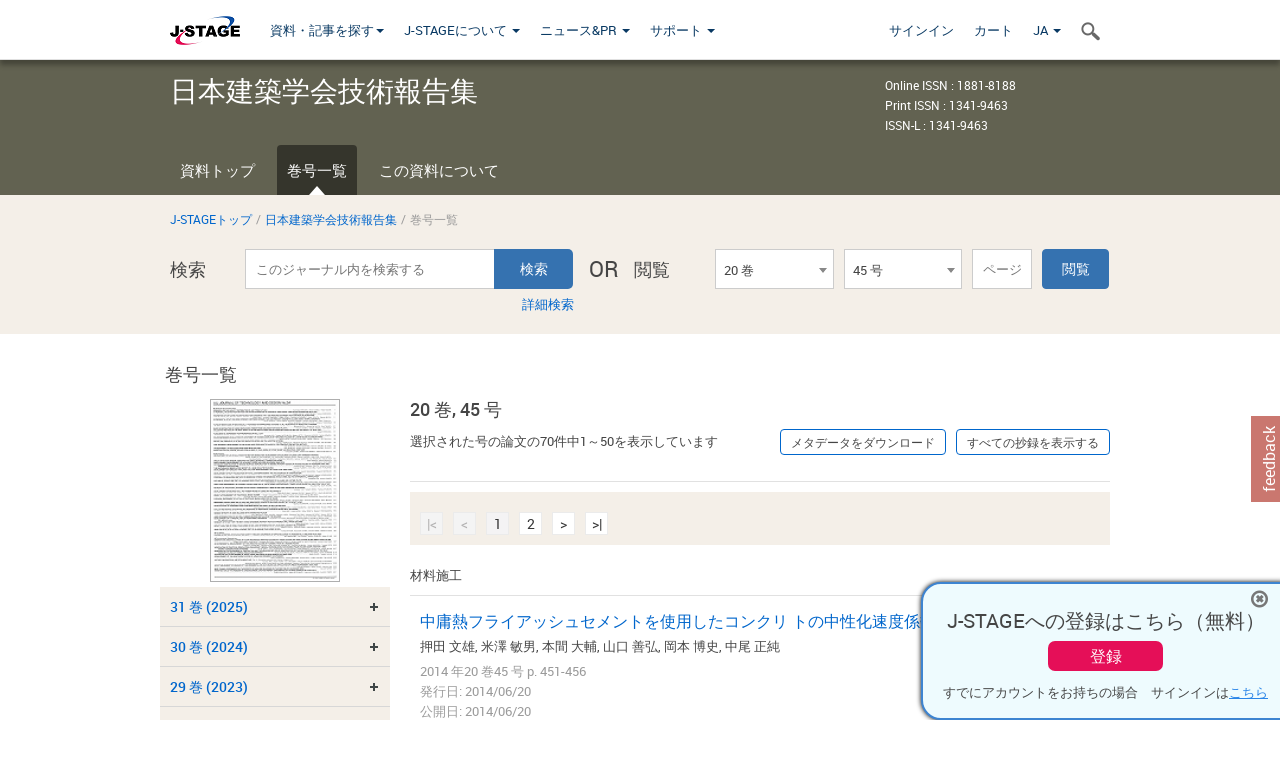

--- FILE ---
content_type: text/html;charset=utf-8
request_url: https://www.jstage.jst.go.jp/browse/aijt/20/45/_contents/-char/ja
body_size: 222334
content:
<!DOCTYPE html>
<html lang="ja" xmlns:mml="http://www.w3.org/1998/Math/MathML">
<head>



<!-- 2.3.8 -->
<meta charset="utf-8">
<meta http-equiv="X-UA-Compatible" content="IE=edge">
<meta name="format-detection" content="telephone=no">
<meta name="viewport" content="width=device-width, initial-scale=1.0, maximum-scale=1.0, user-scalable=no">
<meta name="description" content="J-STAGE">
<meta name="twitter:card" content="summary" />
<meta name="twitter:site" content="@jstage_ej" />
<meta name="og:url" content="https://www.jstage.jst.go.jp/browse/aijt/20/45/_contents/-char/ja" />
<meta name="og:title" content="日本建築学会技術報告集, 20 巻, 45 号" />
<meta name="og:description" content="一般社団法人 日本建築学会が発行. フリーアクセス" />
<meta name="og:site_name" content="J-STAGE" />
<meta name="og:image" content="https://www.jstage.jst.go.jp/html/images/common/SNS/J-STAGE_logo_sns.png" />

<link rel="icon" href="/favicon.ico" type="image/x-icon" />
<title>日本建築学会技術報告集</title>
<link rel="stylesheet" href="/web/css/bootstrap3-wysiwyg5-color.css" />
<link rel="stylesheet" href="/web/css/bootstrap3-wysiwyg5.css" />
<link rel="stylesheet" href="/web/css/ranking.css?rn=2.3.8" />

<link rel="stylesheet" href="/web/css/bootstrap.min.css" />

<link rel="stylesheet" href="/web/css/style.css?rn=2.3.8"/>
<link rel="stylesheet" href="/web/css/common-elements-style.css?rn=2.3.8" />
<link rel="stylesheet" href="/web/css/jquery.treefilter.css" />
<link rel="stylesheet" href="/web/css/jplayer.blue.monday.css" />
<link rel="stylesheet" href="/web/css/main.css?rn=2.3.8" />

<link rel="stylesheet" media="print" href="/web/css/print.css" />

<!--[if lt IE 9]>

<script src="/web/js/html5shiv.min.js"></script>
<script src="/web/js/respond.min.js"></script>
<![endif]-->
<style type="text/css">
<!--
.navbar-default .navbar-nav>li>a {
		color: #093963;
		font-size: 13px!important;
}
.navbar-default .navbar-nav>li>a:hover ,
.navbar-default .navbar-nav>li>a:focus {
		color: #fff;
		font-size: 13px!important;
	background-color: #4679ac !important;
}
@media (max-width: 991px) {
.navbar-default .navbar-nav > li > a {
		clear: both;
		color: #fff;
		outline: 0 none;
		width: 250px;
}
.navbar-default .navbar-nav .dropdown-menu > li > a:hover,
.navbar-default .navbar-nav .dropdown-menu > li > a:focus {
		background: #444 none repeat scroll 0 0 !important;
		color: #fff !important;
}
}
.navbar-default .navbar-nav>li>a.referencemode {
		color: #888888;
}
.navbar-default .navbar-nav>li>a.referencemode:hover ,
.navbar-default .navbar-nav>li>a.referencemode:focus {
		color: #888888;
		background-color: transparent !important;
}
b {
	font-weight: bold;
}
i {
	font-style: italic;
}
// -->
</style>
</head>
	<body class="body-offcanvas addition-pages">

	


<!-- HEADER :: START -->
<span class="noprint">
<header class="clearfix">
	<!-- NAVIGATION :: START -->
	<nav class="navbar navbar-default navbar-fixed-top ep-nav-shadow " >

						
		<div class="container">
			<button type="button" class="navbar-toggle offcanvas-toggle" data-toggle="offcanvas" data-target="#js-bootstrap-offcanvas" style="float:left;"> <span class="sr-only">Toggle navigation</span> <span class="icon-bar">&nbsp;</span> <span class="icon-bar">&nbsp;</span> <span class="icon-bar">&nbsp;</span> </button>
			<!-- RIGHT NAV SEARCH :: BEGIN -->
			<div class="search-nav-block dropdown">
				<a href="javascript:;" class=""  data-toggle="collapse" data-target="#Search_nav"><i class="search-nav-icon"></i></a>
			</div>
			<!-- RIGHT NAV SEARCH :: END -->
			<!-- LOGO :: START -->
			<a class="navbar-brand ms-logowrap hm-logo-padding" href="https://www.jstage.jst.go.jp/browse/-char/ja">
				<img src="/web/images/J-STAGE_logo_A3.png" alt=""  style="margin-top:6px;" />
			</a>
			<!-- LOGO :: END -->
			<!-- HAMBURGER LEFT TO RIGHT SLIDE :: START -->
			<div class="offcanvas-left-wrap register-offcanvas-left-wrap">
								<div class="navbar-offcanvas navbar-offcanvas-touch navbar-offcanvas-fade" role="navigation" id="js-bootstrap-offcanvas">
					<div class="offcanvas-left-wrap">
						<div class="navbar-header">
							<a class="navbar-brand jst-homelink" href="https://www.jstage.jst.go.jp/browse/-char/ja">J-STAGE home</a>
							<button type="button" class="navbar-toggle offcanvas-toggle pull-right" data-toggle="offcanvas" data-target="#js-bootstrap-offcanvas" style="float:left;"> <img src="/web/images/edit-profile/icon-close-menu.png" alt=""></button>
						</div>
						<div class="offcanvas-nav-wrap">
							<ul class="nav navbar-nav">
																<li class="dropdown reponsive-menu"> <a href="#" class="dropdown-toggle" data-toggle="dropdown">資料・記事を探す<b class="caret"></b></a>
									<ul class="dropdown-menu ep-dropdown-menu">
										<li style="background:none !important;"><span class="topnav-dropdown-icon"><img src="/web/images/top-nav-dropdown-arrow.png" width="18" height="10" alt=""/></span></li>
										<li><a href="/journal/list/-char/ja">資料を探す：資料タイトルから</a></li>
										<li><a href="/journal/fields/-char/ja">資料を探す：分野から</a></li>
										<li><a href="/journal/publisher/-char/ja">資料を探す：発行機関から</a></li>
										<li><a href="/search/global/_search/-char/ja">記事を探す</a></li>
										<li><a href="https://jstagedata.jst.go.jp/" target="_blank" rel="noopener noreferrer">データを探す(J-STAGE Data) <img src="/web/images/information-tab2/bg-arrow-white.png" width="13" height="10" alt=""></a></li>
									</ul>
								</li>
																<li class="dropdown reponsive-menu"><a href="#" class="dropdown-toggle" data-toggle="dropdown">J-STAGEについて <b class="caret"></b></a>
									<ul class="dropdown-menu ep-dropdown-menu">
										<li style="background:none !important;"><span class="topnav-dropdown-icon"><img src="/web/images/top-nav-dropdown-arrow.png" width="18" height="10" alt=""/></span></li>
										<li><a href="https://www.jstage.jst.go.jp/static/pages/JstageOverview/-char/ja">J-STAGEの概要</a></li>
										<li><a href="https://www.jstage.jst.go.jp/static/pages/JstageServices/TAB1/-char/ja">各種サービス・機能</a></li>
										<li><a href="https://www.jstage.jst.go.jp/static/pages/PublicDataAboutJstage/-char/ja">公開データ</a></li>
										<li><a href="https://www.jstage.jst.go.jp/static/pages/TermsAndPolicies/ForIndividuals/-char/ja">利用規約・ポリシー</a></li>
 <li><a href="https://www.jstage.jst.go.jp/static/pages/ForPublishers/TAB1/-char/ja">新規登載の申し込み</a></li>									</ul>
								</li>

																<li class="dropdown reponsive-menu"><a href="#" class="dropdown-toggle" data-toggle="dropdown">ニュース&PR  <b class="caret"></b></a>
									<ul class="dropdown-menu ep-dropdown-menu">
										<li style="background:none !important;"><span class="topnav-dropdown-icon"><img src="/web/images/top-nav-dropdown-arrow.png" width="18" height="10" alt=""/></span></li>
										<li><a href="https://www.jstage.jst.go.jp/static/pages/News/TAB1/Current/Page1/-char/ja">お知らせ一覧</a></li>
 <li><a href="https://www.jstage.jst.go.jp/static/pages/News/TAB5/Page1/-char/ja">リリースノート</a></li> 										<li><a href="https://www.jstage.jst.go.jp/static/pages/News/TAB2/Page1/-char/ja">メンテナンス情報</a></li>
 <li><a href="https://www.jstage.jst.go.jp/static/pages/News/TAB4/Page1/-char/ja">イベント情報</a></li>  <li><a href="https://www.jstage.jst.go.jp/static/pages/News/TAB3/Page1/-char/ja">J-STAGEニュース</a></li> 										<li><a href="https://www.jstage.jst.go.jp/static/pages/News/TAB6/Page1/-char/ja">特集コンテンツ </a></li>
										<li><a href="https://www.jstage.jst.go.jp/static/pages/News/TAB7/Page1/-char/ja">各種広報媒体 </a></li>
									</ul>
								</li>
																<li class="dropdown reponsive-menu"><a href="#" class="dropdown-toggle" data-toggle="dropdown">サポート  <b class="caret"></b></a>
									<ul class="dropdown-menu ep-dropdown-menu">
										<li style="background:none !important;"><span class="topnav-dropdown-icon"><img src="/web/images/top-nav-dropdown-arrow.png" width="18" height="10" alt=""/></span></li>
 <li><a href="https://www.jstage.jst.go.jp/static/pages/InformationForSocieties/TAB1/-char/ja">J-STAGE登載機関用コンテンツ</a></li>  <li><a href="https://www.jstage.jst.go.jp/static/pages/GuidelineAndManuals/TAB1/-char/ja">登載ガイドライン・マニュアル</a></li> 										<li><a href="https://www.jstage.jst.go.jp/static/pages/ForReaders/-char/ja">閲覧者向けヘルプ</a></li>
										<li><a href="https://www.jstage.jst.go.jp/static/pages/RecommendedEnvironment/-char/ja">動作確認済みブラウザ</a></li>
 <li><a href="https://www.jstage.jst.go.jp/static/pages/FAQs/TAB2/-char/ja">FAQ</a></li> 										<li><a href="https://www.jstage.jst.go.jp/static/pages/Contact/-char/ja">お問い合わせ </a></li>
										<li><a href="https://www.jstage.jst.go.jp/static/pages/Sitemap/-char/ja">サイトマップ </a></li>
									</ul>
								</li>
																													<li class="reponsive-menu">
												<a href="/mylogin/-char/ja?sourceurl=https%3A%2F%2Fwww.jstage.jst.go.jp%2Fbrowse%2Faijt%2F20%2F45%2F_contents%2F-char%2Fja">サインイン</a>
										</li>
																		<li class="reponsive-menu">
											<li class="reponsive-menu"><a href="/cart/list/-char/ja?backurl=https%3A%2F%2Fwww.jstage.jst.go.jp%2Fbrowse%2Faijt%2F20%2F45%2F_contents%2F-char%2Fja" class="" >カート <img src="/web/images/edit-profile/icon-cart.png" alt=""></a>
									</li>
								<li class="dropdown reponsive-menu">
																		<a href="#" class="dropdown-toggle" data-toggle="dropdown"> JA  <img src="/web/images/edit-profile/icon-lang.png" alt=""> <b class="caret"></b></a>
									<ul class="dropdown-menu ep-dropdown-menu">
									<li style="background:none !important;"><span class="topnav-dropdown-icon"><img src="/web/images/top-nav-dropdown-arrow.png" width="18" height="10" alt=""/></span></li>
										<li><a href="javascript:;" onclick="doChangeLang('en')">English</a></li>
										<li><a href="javascript:;" onclick="doChangeLang('ja')">日本語</a></li>
									</ul>
								</li>
							</ul>
						</div>
						<div class="clearfix"></div>
					</div>
				</div>
								<ul class="nav navbar-nav offcanvas-left-display-none">
										<li class="dropdown"> <a href="#" class="dropdown-toggle" data-toggle="dropdown">資料・記事を探す<b class="caret"></b></a>
						<ul class="dropdown-menu ep-dropdown-menu">
							<li style="background:none !important;"><span class="topnav-dropdown-icon"><img src="/web/images/top-nav-dropdown-arrow.png" width="18" height="10" alt=""/></span></li>
							<li><a href="/journal/list/-char/ja">資料を探す：資料タイトルから</a></li>
							<li><a href="/journal/fields/-char/ja">資料を探す：分野から</a></li>
							<li><a href="/journal/publisher/-char/ja">資料を探す：発行機関から</a></li>
							<li><a href="/search/global/_search/-char/ja">記事を探す</a></li>
							<li><a href="https://jstagedata.jst.go.jp/" target="_blank" rel="noopener noreferrer">データを探す(J-STAGE Data) <img src="/web/images/information-tab2/bg-arrow.png" width="13" height="10" alt=""></a></li>
						</ul>
					</li>
										<li class="dropdown"><a href="#" class="dropdown-toggle" data-toggle="dropdown">J-STAGEについて <b class="caret"></b></a>
						<ul class="dropdown-menu ep-dropdown-menu">
							<li style="background:none !important;"><span class="topnav-dropdown-icon"><img src="/web/images/top-nav-dropdown-arrow.png" width="18" height="10" alt=""/></span></li>
							<li><a href="https://www.jstage.jst.go.jp/static/pages/JstageOverview/-char/ja">J-STAGEの概要</a></li>
							<li><a href="https://www.jstage.jst.go.jp/static/pages/JstageServices/TAB1/-char/ja">各種サービス・機能</a></li>
							<li><a href="https://www.jstage.jst.go.jp/static/pages/PublicDataAboutJstage/-char/ja">公開データ</a></li>
							<li><a href="https://www.jstage.jst.go.jp/static/pages/TermsAndPolicies/ForIndividuals/-char/ja">利用規約・ポリシー</a></li>
 <li><a href="https://www.jstage.jst.go.jp/static/pages/ForPublishers/TAB1/-char/ja">新規登載の申し込み</a></li>						</ul>
					</li>
										<li class="dropdown"><a href="#" class="dropdown-toggle" data-toggle="dropdown">ニュース&PR  <b class="caret"></b></a>
						<ul class="dropdown-menu ep-dropdown-menu">
							<li style="background:none !important;"><span class="topnav-dropdown-icon"><img src="/web/images/top-nav-dropdown-arrow.png" width="18" height="10" alt=""/></span></li>
							<li><a href="https://www.jstage.jst.go.jp/static/pages/News/TAB1/Current/Page1/-char/ja">お知らせ一覧</a></li>
 <li><a href="https://www.jstage.jst.go.jp/static/pages/News/TAB5/Page1/-char/ja">リリースノート</a></li> 							<li><a href="https://www.jstage.jst.go.jp/static/pages/News/TAB2/Page1/-char/ja">メンテナンス情報</a></li>
 <li><a href="https://www.jstage.jst.go.jp/static/pages/News/TAB4/Page1/-char/ja">イベント情報</a></li>  <li><a href="https://www.jstage.jst.go.jp/static/pages/News/TAB3/Page1/-char/ja">J-STAGEニュース</a></li> 							<li><a href="https://www.jstage.jst.go.jp/static/pages/News/TAB6/Page1/-char/ja">特集コンテンツ </a></li>
							<li><a href="https://www.jstage.jst.go.jp/static/pages/News/TAB7/Page1/-char/ja">各種広報媒体 </a></li>
						</ul>
					</li>
										<li class="dropdown"><a href="#" class="dropdown-toggle" data-toggle="dropdown">サポート  <b class="caret"></b></a>
						<ul class="dropdown-menu ep-dropdown-menu">
							<li style="background:none !important;"><span class="topnav-dropdown-icon"><img src="/web/images/top-nav-dropdown-arrow.png" width="18" height="10" alt=""/></span></li>
 <li><a href="https://www.jstage.jst.go.jp/static/pages/InformationForSocieties/TAB1/-char/ja">J-STAGE登載機関用コンテンツ</a></li>  <li><a href="https://www.jstage.jst.go.jp/static/pages/GuidelineAndManuals/TAB1/-char/ja">登載ガイドライン・マニュアル</a></li> 							<li><a href="https://www.jstage.jst.go.jp/static/pages/ForReaders/-char/ja">閲覧者向けヘルプ</a></li>
							<li><a href="https://www.jstage.jst.go.jp/static/pages/RecommendedEnvironment/-char/ja">動作確認済みブラウザ</a></li>
 <li><a href="https://www.jstage.jst.go.jp/static/pages/FAQs/TAB2/-char/ja">FAQ</a></li> 							<li><a href="https://www.jstage.jst.go.jp/static/pages/Contact/-char/ja">お問い合わせ </a></li>
							<li><a href="https://www.jstage.jst.go.jp/static/pages/Sitemap/-char/ja">サイトマップ </a></li>
						</ul>
					</li>
				</ul>
			</div>
			<!-- HAMBURGER LEFT TO RIGHT SLIDE :: END -->
			<div class="offcanvas-right-wrap register-offcanvas-right-wrap">
				<ul class="nav navbar-nav">
												<li class="">
								<a href="/mylogin/-char/ja?sourceurl=https%3A%2F%2Fwww.jstage.jst.go.jp%2Fbrowse%2Faijt%2F20%2F45%2F_contents%2F-char%2Fja" class="" >サインイン  </a>
						</li>
										<li class="">
							<li class=""><a href="/cart/list/-char/ja?backurl=https%3A%2F%2Fwww.jstage.jst.go.jp%2Fbrowse%2Faijt%2F20%2F45%2F_contents%2F-char%2Fja" class="" >カート </a>
					</li>
				<li class="dropdown">
					<a href="#" class="dropdown-toggle" data-toggle="dropdown">
 JA 					<b class="caret"></b>
					</a>
					<ul class="dropdown-menu ep-dropdown-menu" style="min-width: 80px;">
						<li style="background:none !important;"><span class="topnav-dropdown-icon"><img src="/web/images/top-nav-dropdown-arrow.png" width="18" height="10" alt=""></span></li>
						<li><a href="javascript:;" onclick="doChangeLang('en')">English</a></li>
						<li><a href="javascript:;" onclick="doChangeLang('ja')">日本語</a></li>
					</ul>
				</li>
				</ul>
			</div>
			<!-- RIGHT NAV SEARCH DROPDOWN :: BEGIN -->
			<ul class="dropdown-menu collapse ep-dropdown-menu search-dropdown-menu" id="Search_nav" style="max-width: 300px;">
				<li style="background:none !important;"><span class="topnav-dropdown-icon"></span></li>
				<li>
					<div class="col-md-24 edit-profile-form-control">
						<form action="/result/journal/-char/ja" method="get">
						<div class="input-group">
							<input name="globalSearchKey" type="text" class="form-control search-nav-input" placeholder="J-STAGE上のすべてのジャーナルを検索">
							<span class="input-group-btn search-btn">
							<button class="btn btn-default" type="submit"><i class="search-nav-icon"></i></button>
							</span>
						</div><!-- /input-group -->
						<a href="https://www.jstage.jst.go.jp/search/global/_search/-char/ja" class="advanced-search-link">詳細検索</a>
						</form>
					</div>
				</li>
			</ul>
			<!-- RIGHT NAV SEARCH DROPDOWN :: END -->

			<div class="clearfix"></div>
		</div>
	</nav>
	<!-- NAVIGATION :: END -->
</header>
</span>
<!-- HEADER :: END -->


<!-- JOURNAL INTRODUCTION :: START -->
<div id="page-content">
	<div id="journal-header-compact" class="secondlevel-tabnavigation-detail colorscheme12-normal">
		<div class="container">
			<div class="flt-left" style="width:100%; position:relative;">
				<div class="journal-name">日本建築学会技術報告集</div>

										<div id="journal-right-infosection" class="col-sm-6" style="padding-top:15px;">
						<div class="fs-12">
								Online ISSN : 1881-8188<br>
								Print ISSN : 1341-9463<br>
								ISSN-L : 1341-9463
						</div>
					</div>
				<div class="journal-tags-clearfix"></div>
			</div>
			<div class="clearfix"></div>
		</div>
	</div>
</div>
<!-- JOURNAL INTRODUCTION :: END -->

<!-- SECOND LEVEL TAB NAVIGATION :: START -->
<div class="colorscheme12-normal">
	<div class="container">
		<div id="second-level-nav-tabs">
			<ul class="nav nav-tabs">
				<li ><a href="https://www.jstage.jst.go.jp/browse/aijt/-char/ja">資料トップ</a></li>
				<li class='active'><a href="javascript:void(0)">巻号一覧</a></li>
				<li ><a href="https://www.jstage.jst.go.jp/browse/aijt/_pubinfo/-char/ja">この資料について</a></li>
			</ul>
		</div>
	</div>
</div>
<!-- SECOND LEVEL TAB NAVIGATION :: END --><!-- SEARCH INTRODUCTION :: START -->
<div id="searchbrowse-topbox-wrap" class="colorscheme12-lighter">
	<div class="container print-non-disp">
		<div class="row">
			<!-- INTRODUCTION :: START -->
				<div class="col-md-24">
	<!-- BREDCRUMBS :: START -->
		<ul class="global-breadcrumbs">
			<li><a href="https://www.jstage.jst.go.jp/browse/-char/ja">J-STAGEトップ</a></li>
			<li>/</li>
			<li><a href="https://www.jstage.jst.go.jp/browse/aijt/-char/ja">日本建築学会技術報告集</a></li>
			<li> / </li>
			<li>巻号一覧</li>
		</ul>
<div class="clearfix"></div>	<!-- BREDCRUMBS :: END -->				<!-- INTRODUCTION :: END -->
				<div id="search-browser-boxwrap">
<!-- SEARCH BOX :: DESKTOP :: START -->
<div class="search-form-wrap showindesktop">
	<div class="searchbrowse-title">検索</div>
	<form class="search-form" method="get" action="/result/journal/-char/ja" style="width:35%">
		<input type="hidden" name="cdjournal" value="aijt" />
		<input type="search" placeholder="このジャーナル内を検索する" value="" class="search-input " name="globalSearchKey">
		<input type="submit" title="検索" value="検索" class="search-button">
		<div id="pageMessage01" style="display: none ;color:red">巻、号、ページもしくは巻、ページを入力してください。</div>
		<div id="pageMessage02" style="display: none ;color:red">検索条件と一致する記事が見つかりませんでした。</div>
		<div id="pageMessage03" style="display:none;color:red">検索結果に複数のレコードがあります。号を指定してください。</div>
						<div class="form-advance-search"><a href="https://www.jstage.jst.go.jp/search/advance/aijt/-char/ja">詳細検索</a></div>
	</form>
	<span class="txt-or-wrap" style="width:60px">OR </span>
	<div class="searchbrowse-title" style="width:80px">閲覧</div>
	<div class="journal-issue-dd-wrap" style="width:42%">
<form class="pastvol-issuse-form searchbrowse-journal-issue" id="pastvolIssuseForm" method="get" action="">
<ul class="pastvol-issuse-list">
<li class="pastvol-issuse-listbox-width" style="width:30%">
<select class="journal-volume-dd" name="journal-volume" id="selectVol">
<option value="">巻</option>
												<option value="31" >31 巻</option>
																<option value="30" >30 巻</option>
																<option value="29" >29 巻</option>
																<option value="28" >28 巻</option>
																<option value="27" >27 巻</option>
																<option value="26" >26 巻</option>
																<option value="25" >25 巻</option>
																<option value="24" >24 巻</option>
																<option value="23" >23 巻</option>
																<option value="22" >22 巻</option>
																<option value="21" >21 巻</option>
																<option value="20" selected>20 巻</option>
																<option value="19" >19 巻</option>
																<option value="18" >18 巻</option>
																<option value="17" >17 巻</option>
																<option value="16" >16 巻</option>
																<option value="15" >15 巻</option>
																<option value="14" >14 巻</option>
																<option value="13" >13 巻</option>
																<option value="12" >12 巻</option>
																<option value="11" >11 巻</option>
																<option value="10" >10 巻</option>
																<option value="9" >9 巻</option>
																<option value="8" >8 巻</option>
																<option value="7" >7 巻</option>
																<option value="6" >6 巻</option>
																<option value="5" >5 巻</option>
																<option value="4" >4 巻</option>
																<option value="3" >3 巻</option>
																<option value="2" >2 巻</option>
																<option value="1" >1 巻</option>
				</select>
</li>
<li class="pastvol-issuse-listbox-width" style="width:30%">
<select class="journal-issue-dd" name="journal-issue" id="selectIssue" >
<option value="">号</option>
							<option value="46" >46 号</option>
							<option value="45" selected>45 号</option>
							<option value="44" >44 号</option>
</select>
</li>
<li><input type="text" name="dummy" style="display:none;" /><input type="text" placeholder="ページ" name="pageInput" id="pageInput" style="width:60px" onkeydown="pressEnter4GoBtn();" /></li>
<li class="pastvol-issuse-go-btn-width">
<input type="button" value="閲覧"  onclick="return false;" class="pastvol-issuse-go-btn" id="goBtn" />
</li>
</ul>
</form>	</div>
</div>
<!-- SEARCH BOX :: DESKTOP :: END -->
<!-- SEARCH BOX :: MOBILE :: START -->
<div id="tabs-container" class="hidedesktop">
	<div class="searchbrowse-title">検索</div>
	<ul class="search-browse-volissue-tabs">
		<li ><a href="#tab-2">検索</a></li>
		<li  class="current" ><a href="#tab-1">閲覧</a></li>
	</ul>
	<div class="searchbrowse-tab">
		<div id="tab-2" class="searchbrowse-volissue-tab-content"  style="display:none;" >
			<form class="search-form" method="get" action="/result/journal/-char/ja">
				<input type="hidden" name="cdjournal" value="aijt" />
				<input type="search" placeholder="このジャーナル内を検索する" value="" class="search-input " name="globalSearchKey">
				<input type="submit" title="検索" value="検索" class="search-button">
				<div id="pageMessage01" style="display: none ;color:red">巻、号、ページもしくは巻、ページを入力してください。</div>
				<div id="pageMessage02" style="display: none ;color:red">検索条件と一致する記事が見つかりませんでした。</div>
				<div id="pageMessage03" style="display:none;color:red">検索結果に複数のレコードがあります。号を指定してください。</div>
										<div class="form-advance-search"><a href="https://www.jstage.jst.go.jp/search/advance/aijt/-char/ja">詳細検索</a></div>
			</form>
		</div>
		<div id="tab-1" class="searchbrowse-volissue-tab-content"  style="display:block;" >
<form class="pastvol-issuse-form searchbrowse-journal-issue" id="mobilePastvolIssuseForm" method="get" action="">
	<ul class="pastvol-issuse-list">
		<li class="pastvol-issuse-listbox-width">
			<select class="journal-volume-dd" name="journal-volume" id="mobileSelectVol">
				<option value="">巻</option>
												<option value="31" >31 巻</option>
																<option value="30" >30 巻</option>
																<option value="29" >29 巻</option>
																<option value="28" >28 巻</option>
																<option value="27" >27 巻</option>
																<option value="26" >26 巻</option>
																<option value="25" >25 巻</option>
																<option value="24" >24 巻</option>
																<option value="23" >23 巻</option>
																<option value="22" >22 巻</option>
																<option value="21" >21 巻</option>
																<option value="20" selected>20 巻</option>
																<option value="19" >19 巻</option>
																<option value="18" >18 巻</option>
																<option value="17" >17 巻</option>
																<option value="16" >16 巻</option>
																<option value="15" >15 巻</option>
																<option value="14" >14 巻</option>
																<option value="13" >13 巻</option>
																<option value="12" >12 巻</option>
																<option value="11" >11 巻</option>
																<option value="10" >10 巻</option>
																<option value="9" >9 巻</option>
																<option value="8" >8 巻</option>
																<option value="7" >7 巻</option>
																<option value="6" >6 巻</option>
																<option value="5" >5 巻</option>
																<option value="4" >4 巻</option>
																<option value="3" >3 巻</option>
																<option value="2" >2 巻</option>
																<option value="1" >1 巻</option>
							</select>
		</li>
		<li class="pastvol-issuse-listbox-width">
			<select class="journal-issue-dd" name="journal-issue" id="mobileSelectIssue" >
				<option value="">号</option>
							<option value="46" >46 号</option>
							<option value="45" selected>45 号</option>
							<option value="44" >44 号</option>
			</select>
		</li>
		<li><input type="text" name="dummy" style="display:none;" /><input type="text" placeholder="ページ" name="mobilePageInput" id="mobilePageInput" style="width:60px"  onkeydown="pressEnter4MobileGoBtn();" /></li>
		<li class="pastvol-issuse-go-btn-width" style="width:90%;margin:30px 0px 0px 10px">
			<input type="button" value="閲覧" onclick="return false;" class="pastvol-issuse-go-btn" id="mobileGoBtn">
		</li>
	</ul>
</form>
<div class="clearfix"></div>
<div id="mobilePageMessage01" style="display:none;color:red">巻、号、ページもしくは巻、ページを入力してください。</div>
<div id="mobilePageMessage02" style="display:none;color:red">検索条件と一致する記事が見つかりませんでした。</div>
<div id="mobilePageMessage03" style="display:none;color:red">検索結果に複数のレコードがあります。号を指定してください。</div>
			<div class="clearfix"></div>
		</div>
	</div>
</div>
<!-- SEARCH BOX :: MOBILE :: END -->					<div class="clearfix"></div>
				</div>
			</div>
		</div>
	</div>
</div>
<!-- SEARCH INTRODUCTION :: END -->
<!-- Journal ISSUE :: START -->
<div class="container">
	<div class="row">
		<div class="col-md-24 pagett hidden-xs hidden-sm"><div class="feature-page-title">巻号一覧</div></div>
		<!-- LEFT SECTION :: START -->
		<div class="col-md-6 hidden-xs hidden-sm print-non-disp">
			<div class="" style="text-align:center;">
				<img src="/pub/aijt/thumbnail/aijt_20_45.jpg" id="journal-thumbnail" alt="" style="margin-top:0;margin-left:-10px;" height="183" width="130">
			</div>
			<div id="searchbrowse-leftsection">
				<div id="faceted-search-wrap" class="showindesktop">
					<div class="showindesktop bottom-margin-2x">
						<div class="facetsearch-content-wrap faceted-search-scrollwrap">

											<div class="facetsearch-subheader  collapsed" >
					<span class="facetsearch-subheader-link colorscheme12-search-filter-bg customTooltip" title="31 巻 (2025)">
																		<a href="https://www.jstage.jst.go.jp/browse/aijt/31/0/_contents/-char/ja" class="bluelink-style vol-link" >
						31 &#24059; (2025)
						</a>
					</span>
					<div class="facetsearch-content-innerwrap colorscheme12-lighter" style="display: none;">
						<ul class="facetsearch-links">
							
								
																																	<li><a href="https://www.jstage.jst.go.jp/browse/aijt/31/79/_contents/-char/ja" class="bluelink-style customTooltip" title="79 号 p. 1141-">
												79 号 p. 1141-
											</a></li>
							
								
																																	<li><a href="https://www.jstage.jst.go.jp/browse/aijt/31/78/_contents/-char/ja" class="bluelink-style customTooltip" title="78 号 p. 614-">
												78 号 p. 614-
											</a></li>
							
								
																																	<li><a href="https://www.jstage.jst.go.jp/browse/aijt/31/77/_contents/-char/ja" class="bluelink-style customTooltip" title="77 号 p. 1-">
												77 号 p. 1-
											</a></li>
						</ul>
					</div>
				</div>
											<div class="facetsearch-subheader  collapsed" >
					<span class="facetsearch-subheader-link colorscheme12-search-filter-bg customTooltip" title="30 巻 (2024)">
																		<a href="https://www.jstage.jst.go.jp/browse/aijt/30/0/_contents/-char/ja" class="bluelink-style vol-link" >
						30 &#24059; (2024)
						</a>
					</span>
					<div class="facetsearch-content-innerwrap colorscheme12-lighter" style="display: none;">
						<ul class="facetsearch-links">
							
								
																																	<li><a href="https://www.jstage.jst.go.jp/browse/aijt/30/76/_contents/-char/ja" class="bluelink-style customTooltip" title="76 号 p. 1125-">
												76 号 p. 1125-
											</a></li>
							
								
																																	<li><a href="https://www.jstage.jst.go.jp/browse/aijt/30/75/_contents/-char/ja" class="bluelink-style customTooltip" title="75 号 p. 559-">
												75 号 p. 559-
											</a></li>
							
								
																																	<li><a href="https://www.jstage.jst.go.jp/browse/aijt/30/74/_contents/-char/ja" class="bluelink-style customTooltip" title="74 号 p. 1-">
												74 号 p. 1-
											</a></li>
						</ul>
					</div>
				</div>
											<div class="facetsearch-subheader  collapsed" >
					<span class="facetsearch-subheader-link colorscheme12-search-filter-bg customTooltip" title="29 巻 (2023)">
																		<a href="https://www.jstage.jst.go.jp/browse/aijt/29/0/_contents/-char/ja" class="bluelink-style vol-link" >
						29 &#24059; (2023)
						</a>
					</span>
					<div class="facetsearch-content-innerwrap colorscheme12-lighter" style="display: none;">
						<ul class="facetsearch-links">
							
								
																																	<li><a href="https://www.jstage.jst.go.jp/browse/aijt/29/73/_contents/-char/ja" class="bluelink-style customTooltip" title="73 号 p. 1151-">
												73 号 p. 1151-
											</a></li>
							
								
																																	<li><a href="https://www.jstage.jst.go.jp/browse/aijt/29/72/_contents/-char/ja" class="bluelink-style customTooltip" title="72 号 p. 567-">
												72 号 p. 567-
											</a></li>
							
								
																																	<li><a href="https://www.jstage.jst.go.jp/browse/aijt/29/71/_contents/-char/ja" class="bluelink-style customTooltip" title="71 号 p. 1-">
												71 号 p. 1-
											</a></li>
						</ul>
					</div>
				</div>
											<div class="facetsearch-subheader  collapsed" >
					<span class="facetsearch-subheader-link colorscheme12-search-filter-bg customTooltip" title="28 巻 (2022)">
																		<a href="https://www.jstage.jst.go.jp/browse/aijt/28/0/_contents/-char/ja" class="bluelink-style vol-link" >
						28 &#24059; (2022)
						</a>
					</span>
					<div class="facetsearch-content-innerwrap colorscheme12-lighter" style="display: none;">
						<ul class="facetsearch-links">
							
								
																																	<li><a href="https://www.jstage.jst.go.jp/browse/aijt/28/70/_contents/-char/ja" class="bluelink-style customTooltip" title="70 号 p. 1096-">
												70 号 p. 1096-
											</a></li>
							
								
																																	<li><a href="https://www.jstage.jst.go.jp/browse/aijt/28/69/_contents/-char/ja" class="bluelink-style customTooltip" title="69 号 p. 539-">
												69 号 p. 539-
											</a></li>
							
								
																																	<li><a href="https://www.jstage.jst.go.jp/browse/aijt/28/68/_contents/-char/ja" class="bluelink-style customTooltip" title="68 号 p. 1-">
												68 号 p. 1-
											</a></li>
						</ul>
					</div>
				</div>
											<div class="facetsearch-subheader  collapsed" >
					<span class="facetsearch-subheader-link colorscheme12-search-filter-bg customTooltip" title="27 巻 (2021)">
																		<a href="https://www.jstage.jst.go.jp/browse/aijt/27/0/_contents/-char/ja" class="bluelink-style vol-link" >
						27 &#24059; (2021)
						</a>
					</span>
					<div class="facetsearch-content-innerwrap colorscheme12-lighter" style="display: none;">
						<ul class="facetsearch-links">
							
								
																																	<li><a href="https://www.jstage.jst.go.jp/browse/aijt/27/67/_contents/-char/ja" class="bluelink-style customTooltip" title="67 号 p. 1122-">
												67 号 p. 1122-
											</a></li>
							
								
																																	<li><a href="https://www.jstage.jst.go.jp/browse/aijt/27/66/_contents/-char/ja" class="bluelink-style customTooltip" title="66 号 p. 586-">
												66 号 p. 586-
											</a></li>
							
								
																																	<li><a href="https://www.jstage.jst.go.jp/browse/aijt/27/65/_contents/-char/ja" class="bluelink-style customTooltip" title="65 号 p. 1-">
												65 号 p. 1-
											</a></li>
						</ul>
					</div>
				</div>
											<div class="facetsearch-subheader  collapsed" >
					<span class="facetsearch-subheader-link colorscheme12-search-filter-bg customTooltip" title="26 巻 (2020)">
																		<a href="https://www.jstage.jst.go.jp/browse/aijt/26/0/_contents/-char/ja" class="bluelink-style vol-link" >
						26 &#24059; (2020)
						</a>
					</span>
					<div class="facetsearch-content-innerwrap colorscheme12-lighter" style="display: none;">
						<ul class="facetsearch-links">
							
								
																																	<li><a href="https://www.jstage.jst.go.jp/browse/aijt/26/64/_contents/-char/ja" class="bluelink-style customTooltip" title="64 号 p. 822-">
												64 号 p. 822-
											</a></li>
							
								
																																	<li><a href="https://www.jstage.jst.go.jp/browse/aijt/26/63/_contents/-char/ja" class="bluelink-style customTooltip" title="63 号 p. 424-">
												63 号 p. 424-
											</a></li>
							
								
																																	<li><a href="https://www.jstage.jst.go.jp/browse/aijt/26/62/_contents/-char/ja" class="bluelink-style customTooltip" title="62 号 p. 1-">
												62 号 p. 1-
											</a></li>
						</ul>
					</div>
				</div>
											<div class="facetsearch-subheader  collapsed" >
					<span class="facetsearch-subheader-link colorscheme12-search-filter-bg customTooltip" title="25 巻 (2019)">
																		<a href="https://www.jstage.jst.go.jp/browse/aijt/25/0/_contents/-char/ja" class="bluelink-style vol-link" >
						25 &#24059; (2019)
						</a>
					</span>
					<div class="facetsearch-content-innerwrap colorscheme12-lighter" style="display: none;">
						<ul class="facetsearch-links">
							
								
																																	<li><a href="https://www.jstage.jst.go.jp/browse/aijt/25/61/_contents/-char/ja" class="bluelink-style customTooltip" title="61 号 p. 1013-">
												61 号 p. 1013-
											</a></li>
							
								
																																	<li><a href="https://www.jstage.jst.go.jp/browse/aijt/25/60/_contents/-char/ja" class="bluelink-style customTooltip" title="60 号 p. 555-">
												60 号 p. 555-
											</a></li>
							
								
																																	<li><a href="https://www.jstage.jst.go.jp/browse/aijt/25/59/_contents/-char/ja" class="bluelink-style customTooltip" title="59 号 p. 1-">
												59 号 p. 1-
											</a></li>
						</ul>
					</div>
				</div>
											<div class="facetsearch-subheader  collapsed" >
					<span class="facetsearch-subheader-link colorscheme12-search-filter-bg customTooltip" title="24 巻 (2018)">
																		<a href="https://www.jstage.jst.go.jp/browse/aijt/24/0/_contents/-char/ja" class="bluelink-style vol-link" >
						24 &#24059; (2018)
						</a>
					</span>
					<div class="facetsearch-content-innerwrap colorscheme12-lighter" style="display: none;">
						<ul class="facetsearch-links">
							
								
																																	<li><a href="https://www.jstage.jst.go.jp/browse/aijt/24/58/_contents/-char/ja" class="bluelink-style customTooltip" title="58 号 p. 897-">
												58 号 p. 897-
											</a></li>
							
								
																																	<li><a href="https://www.jstage.jst.go.jp/browse/aijt/24/57/_contents/-char/ja" class="bluelink-style customTooltip" title="57 号 p. 487-">
												57 号 p. 487-
											</a></li>
							
								
																																	<li><a href="https://www.jstage.jst.go.jp/browse/aijt/24/56/_contents/-char/ja" class="bluelink-style customTooltip" title="56 号 p. 1-">
												56 号 p. 1-
											</a></li>
						</ul>
					</div>
				</div>
											<div class="facetsearch-subheader  collapsed" >
					<span class="facetsearch-subheader-link colorscheme12-search-filter-bg customTooltip" title="23 巻 (2017)">
																		<a href="https://www.jstage.jst.go.jp/browse/aijt/23/0/_contents/-char/ja" class="bluelink-style vol-link" >
						23 &#24059; (2017)
						</a>
					</span>
					<div class="facetsearch-content-innerwrap colorscheme12-lighter" style="display: none;">
						<ul class="facetsearch-links">
							
								
																																	<li><a href="https://www.jstage.jst.go.jp/browse/aijt/23/55/_contents/-char/ja" class="bluelink-style customTooltip" title="55 号 p. 767-">
												55 号 p. 767-
											</a></li>
							
								
																																	<li><a href="https://www.jstage.jst.go.jp/browse/aijt/23/54/_contents/-char/ja" class="bluelink-style customTooltip" title="54 号 p. 357-">
												54 号 p. 357-
											</a></li>
							
								
																																	<li><a href="https://www.jstage.jst.go.jp/browse/aijt/23/53/_contents/-char/ja" class="bluelink-style customTooltip" title="53 号 p. 1-">
												53 号 p. 1-
											</a></li>
						</ul>
					</div>
				</div>
											<div class="facetsearch-subheader  collapsed" >
					<span class="facetsearch-subheader-link colorscheme12-search-filter-bg customTooltip" title="22 巻 (2016)">
																		<a href="https://www.jstage.jst.go.jp/browse/aijt/22/0/_contents/-char/ja" class="bluelink-style vol-link" >
						22 &#24059; (2016)
						</a>
					</span>
					<div class="facetsearch-content-innerwrap colorscheme12-lighter" style="display: none;">
						<ul class="facetsearch-links">
							
								
																																	<li><a href="https://www.jstage.jst.go.jp/browse/aijt/22/52/_contents/-char/ja" class="bluelink-style customTooltip" title="52 号 p. 847-">
												52 号 p. 847-
											</a></li>
							
								
																																	<li><a href="https://www.jstage.jst.go.jp/browse/aijt/22/51/_contents/-char/ja" class="bluelink-style customTooltip" title="51 号 p. 409-">
												51 号 p. 409-
											</a></li>
							
								
																																	<li><a href="https://www.jstage.jst.go.jp/browse/aijt/22/50/_contents/-char/ja" class="bluelink-style customTooltip" title="50 号 p. 1-">
												50 号 p. 1-
											</a></li>
						</ul>
					</div>
				</div>
											<div class="facetsearch-subheader  collapsed" >
					<span class="facetsearch-subheader-link colorscheme12-search-filter-bg customTooltip" title="21 巻 (2015)">
																		<a href="https://www.jstage.jst.go.jp/browse/aijt/21/0/_contents/-char/ja" class="bluelink-style vol-link" >
						21 &#24059; (2015)
						</a>
					</span>
					<div class="facetsearch-content-innerwrap colorscheme12-lighter" style="display: none;">
						<ul class="facetsearch-links">
							
								
																																	<li><a href="https://www.jstage.jst.go.jp/browse/aijt/21/49/_contents/-char/ja" class="bluelink-style customTooltip" title="49 号 p. 897-">
												49 号 p. 897-
											</a></li>
							
								
																																	<li><a href="https://www.jstage.jst.go.jp/browse/aijt/21/48/_contents/-char/ja" class="bluelink-style customTooltip" title="48 号 p. 409-">
												48 号 p. 409-
											</a></li>
							
								
																																	<li><a href="https://www.jstage.jst.go.jp/browse/aijt/21/47/_contents/-char/ja" class="bluelink-style customTooltip" title="47 号 p. 1-">
												47 号 p. 1-
											</a></li>
						</ul>
					</div>
				</div>
											<div class="facetsearch-subheader " id="selectedVol">
					<span class="facetsearch-subheader-link colorscheme12-search-filter-bg-active customTooltip" title="20 巻 (2014)">
																		<a href="https://www.jstage.jst.go.jp/browse/aijt/20/0/_contents/-char/ja" class="bluelink-style vol-link" >
						20 &#24059; (2014)
						</a>
					</span>
					<div class="facetsearch-content-innerwrap colorscheme12-lighter" >
						<ul class="facetsearch-links">
							
								
																																	<li><a href="https://www.jstage.jst.go.jp/browse/aijt/20/46/_contents/-char/ja" class="bluelink-style customTooltip" title="46 号 p. 839-">
												46 号 p. 839-
											</a></li>
							
								
											<li class="facetsearch-content-innerwrap colorscheme12-lighter customTooltip" title="45 号 p. 451-">
												45 号 p. 451-
											</li>
							
								
																																	<li><a href="https://www.jstage.jst.go.jp/browse/aijt/20/44/_contents/-char/ja" class="bluelink-style customTooltip" title="44 号 p. 1-">
												44 号 p. 1-
											</a></li>
						</ul>
					</div>
				</div>
											<div class="facetsearch-subheader  collapsed" >
					<span class="facetsearch-subheader-link colorscheme12-search-filter-bg customTooltip" title="19 巻 (2013)">
																		<a href="https://www.jstage.jst.go.jp/browse/aijt/19/0/_contents/-char/ja" class="bluelink-style vol-link" >
						19 &#24059; (2013)
						</a>
					</span>
					<div class="facetsearch-content-innerwrap colorscheme12-lighter" style="display: none;">
						<ul class="facetsearch-links">
							
								
																																	<li><a href="https://www.jstage.jst.go.jp/browse/aijt/19/43/_contents/-char/ja" class="bluelink-style customTooltip" title="43 号 p. 813-">
												43 号 p. 813-
											</a></li>
							
								
																																	<li><a href="https://www.jstage.jst.go.jp/browse/aijt/19/42/_contents/-char/ja" class="bluelink-style customTooltip" title="42 号 p. 387-">
												42 号 p. 387-
											</a></li>
							
								
																																	<li><a href="https://www.jstage.jst.go.jp/browse/aijt/19/41/_contents/-char/ja" class="bluelink-style customTooltip" title="41 号 p. 1-">
												41 号 p. 1-
											</a></li>
						</ul>
					</div>
				</div>
											<div class="facetsearch-subheader  collapsed" >
					<span class="facetsearch-subheader-link colorscheme12-search-filter-bg customTooltip" title="18 巻 (2012)">
																		<a href="https://www.jstage.jst.go.jp/browse/aijt/18/0/_contents/-char/ja" class="bluelink-style vol-link" >
						18 &#24059; (2012)
						</a>
					</span>
					<div class="facetsearch-content-innerwrap colorscheme12-lighter" style="display: none;">
						<ul class="facetsearch-links">
							
								
																																	<li><a href="https://www.jstage.jst.go.jp/browse/aijt/18/40/_contents/-char/ja" class="bluelink-style customTooltip" title="40 号 p. 815-">
												40 号 p. 815-
											</a></li>
							
								
																																	<li><a href="https://www.jstage.jst.go.jp/browse/aijt/18/39/_contents/-char/ja" class="bluelink-style customTooltip" title="39 号 p. 413-">
												39 号 p. 413-
											</a></li>
							
								
																																	<li><a href="https://www.jstage.jst.go.jp/browse/aijt/18/38/_contents/-char/ja" class="bluelink-style customTooltip" title="38 号 p. 1-">
												38 号 p. 1-
											</a></li>
						</ul>
					</div>
				</div>
											<div class="facetsearch-subheader  collapsed" >
					<span class="facetsearch-subheader-link colorscheme12-search-filter-bg customTooltip" title="17 巻 (2011)">
																		<a href="https://www.jstage.jst.go.jp/browse/aijt/17/0/_contents/-char/ja" class="bluelink-style vol-link" >
						17 &#24059; (2011)
						</a>
					</span>
					<div class="facetsearch-content-innerwrap colorscheme12-lighter" style="display: none;">
						<ul class="facetsearch-links">
							
								
																																	<li><a href="https://www.jstage.jst.go.jp/browse/aijt/17/37/_contents/-char/ja" class="bluelink-style customTooltip" title="37 号 p. 787-">
												37 号 p. 787-
											</a></li>
							
								
																																	<li><a href="https://www.jstage.jst.go.jp/browse/aijt/17/36/_contents/-char/ja" class="bluelink-style customTooltip" title="36 号 p. 433-">
												36 号 p. 433-
											</a></li>
							
								
																																	<li><a href="https://www.jstage.jst.go.jp/browse/aijt/17/35/_contents/-char/ja" class="bluelink-style customTooltip" title="35 号 p. 1-">
												35 号 p. 1-
											</a></li>
						</ul>
					</div>
				</div>
											<div class="facetsearch-subheader  collapsed" >
					<span class="facetsearch-subheader-link colorscheme12-search-filter-bg customTooltip" title="16 巻 (2010)">
																		<a href="https://www.jstage.jst.go.jp/browse/aijt/16/0/_contents/-char/ja" class="bluelink-style vol-link" >
						16 &#24059; (2010)
						</a>
					</span>
					<div class="facetsearch-content-innerwrap colorscheme12-lighter" style="display: none;">
						<ul class="facetsearch-links">
							
								
																																	<li><a href="https://www.jstage.jst.go.jp/browse/aijt/16/34/_contents/-char/ja" class="bluelink-style customTooltip" title="34 号 p. 849-">
												34 号 p. 849-
											</a></li>
							
								
																																	<li><a href="https://www.jstage.jst.go.jp/browse/aijt/16/33/_contents/-char/ja" class="bluelink-style customTooltip" title="33 号 p. 431-">
												33 号 p. 431-
											</a></li>
							
								
																																	<li><a href="https://www.jstage.jst.go.jp/browse/aijt/16/32/_contents/-char/ja" class="bluelink-style customTooltip" title="32 号 p. 1-">
												32 号 p. 1-
											</a></li>
						</ul>
					</div>
				</div>
											<div class="facetsearch-subheader  collapsed" >
					<span class="facetsearch-subheader-link colorscheme12-search-filter-bg customTooltip" title="15 巻 (2009)">
																		<a href="https://www.jstage.jst.go.jp/browse/aijt/15/0/_contents/-char/ja" class="bluelink-style vol-link" >
						15 &#24059; (2009)
						</a>
					</span>
					<div class="facetsearch-content-innerwrap colorscheme12-lighter" style="display: none;">
						<ul class="facetsearch-links">
							
								
																																	<li><a href="https://www.jstage.jst.go.jp/browse/aijt/15/31/_contents/-char/ja" class="bluelink-style customTooltip" title="31 号 p. 627-">
												31 号 p. 627-
											</a></li>
							
								
																																	<li><a href="https://www.jstage.jst.go.jp/browse/aijt/15/30/_contents/-char/ja" class="bluelink-style customTooltip" title="30 号 p. 359-">
												30 号 p. 359-
											</a></li>
							
								
																																	<li><a href="https://www.jstage.jst.go.jp/browse/aijt/15/29/_contents/-char/ja" class="bluelink-style customTooltip" title="29 号 p. 1-">
												29 号 p. 1-
											</a></li>
						</ul>
					</div>
				</div>
											<div class="facetsearch-subheader  collapsed" >
					<span class="facetsearch-subheader-link colorscheme12-search-filter-bg customTooltip" title="14 巻 (2008)">
																		<a href="https://www.jstage.jst.go.jp/browse/aijt/14/0/_contents/-char/ja" class="bluelink-style vol-link" >
						14 &#24059; (2008)
						</a>
					</span>
					<div class="facetsearch-content-innerwrap colorscheme12-lighter" style="display: none;">
						<ul class="facetsearch-links">
							
								
																																	<li><a href="https://www.jstage.jst.go.jp/browse/aijt/14/28/_contents/-char/ja" class="bluelink-style customTooltip" title="28 号 p. 377-">
												28 号 p. 377-
											</a></li>
							
								
																																	<li><a href="https://www.jstage.jst.go.jp/browse/aijt/14/27/_contents/-char/ja" class="bluelink-style customTooltip" title="27 号 p. 1-">
												27 号 p. 1-
											</a></li>
						</ul>
					</div>
				</div>
											<div class="facetsearch-subheader  collapsed" >
					<span class="facetsearch-subheader-link colorscheme12-search-filter-bg customTooltip" title="13 巻 (2007)">
																		<a href="https://www.jstage.jst.go.jp/browse/aijt/13/0/_contents/-char/ja" class="bluelink-style vol-link" >
						13 &#24059; (2007)
						</a>
					</span>
					<div class="facetsearch-content-innerwrap colorscheme12-lighter" style="display: none;">
						<ul class="facetsearch-links">
							
								
																																	<li><a href="https://www.jstage.jst.go.jp/browse/aijt/13/26/_contents/-char/ja" class="bluelink-style customTooltip" title="26 号 p. 389-">
												26 号 p. 389-
											</a></li>
							
								
																																	<li><a href="https://www.jstage.jst.go.jp/browse/aijt/13/25/_contents/-char/ja" class="bluelink-style customTooltip" title="25 号 p. 1-">
												25 号 p. 1-
											</a></li>
						</ul>
					</div>
				</div>
											<div class="facetsearch-subheader  collapsed" >
					<span class="facetsearch-subheader-link colorscheme12-search-filter-bg customTooltip" title="12 巻 (2006)">
																		<a href="https://www.jstage.jst.go.jp/browse/aijt/12/0/_contents/-char/ja" class="bluelink-style vol-link" >
						12 &#24059; (2006)
						</a>
					</span>
					<div class="facetsearch-content-innerwrap colorscheme12-lighter" style="display: none;">
						<ul class="facetsearch-links">
							
								
																																	<li><a href="https://www.jstage.jst.go.jp/browse/aijt/12/24/_contents/-char/ja" class="bluelink-style customTooltip" title="24 号 p. 1-">
												24 号 p. 1-
											</a></li>
							
								
																																	<li><a href="https://www.jstage.jst.go.jp/browse/aijt/12/23/_contents/-char/ja" class="bluelink-style customTooltip" title="23 号 p. 1-">
												23 号 p. 1-
											</a></li>
						</ul>
					</div>
				</div>
											<div class="facetsearch-subheader  collapsed" >
					<span class="facetsearch-subheader-link colorscheme12-search-filter-bg customTooltip" title="11 巻 (2005)">
																		<a href="https://www.jstage.jst.go.jp/browse/aijt/11/0/_contents/-char/ja" class="bluelink-style vol-link" >
						11 &#24059; (2005)
						</a>
					</span>
					<div class="facetsearch-content-innerwrap colorscheme12-lighter" style="display: none;">
						<ul class="facetsearch-links">
							
								
																																	<li><a href="https://www.jstage.jst.go.jp/browse/aijt/11/22/_contents/-char/ja" class="bluelink-style customTooltip" title="22 号 p. 1-">
												22 号 p. 1-
											</a></li>
							
								
																																	<li><a href="https://www.jstage.jst.go.jp/browse/aijt/11/21/_contents/-char/ja" class="bluelink-style customTooltip" title="21 号 p. 1-">
												21 号 p. 1-
											</a></li>
						</ul>
					</div>
				</div>
											<div class="facetsearch-subheader  collapsed" >
					<span class="facetsearch-subheader-link colorscheme12-search-filter-bg customTooltip" title="10 巻 (2004)">
																		<a href="https://www.jstage.jst.go.jp/browse/aijt/10/0/_contents/-char/ja" class="bluelink-style vol-link" >
						10 &#24059; (2004)
						</a>
					</span>
					<div class="facetsearch-content-innerwrap colorscheme12-lighter" style="display: none;">
						<ul class="facetsearch-links">
							
								
																																	<li><a href="https://www.jstage.jst.go.jp/browse/aijt/10/20/_contents/-char/ja" class="bluelink-style customTooltip" title="20 号 p. 1-">
												20 号 p. 1-
											</a></li>
							
								
																																	<li><a href="https://www.jstage.jst.go.jp/browse/aijt/10/19/_contents/-char/ja" class="bluelink-style customTooltip" title="19 号 p. 1-">
												19 号 p. 1-
											</a></li>
						</ul>
					</div>
				</div>
											<div class="facetsearch-subheader  collapsed" >
					<span class="facetsearch-subheader-link colorscheme12-search-filter-bg customTooltip" title="9 巻 (2003)">
																		<a href="https://www.jstage.jst.go.jp/browse/aijt/9/0/_contents/-char/ja" class="bluelink-style vol-link" >
						9 &#24059; (2003)
						</a>
					</span>
					<div class="facetsearch-content-innerwrap colorscheme12-lighter" style="display: none;">
						<ul class="facetsearch-links">
							
								
																																	<li><a href="https://www.jstage.jst.go.jp/browse/aijt/9/18/_contents/-char/ja" class="bluelink-style customTooltip" title="18 号 p. 1-">
												18 号 p. 1-
											</a></li>
							
								
																																	<li><a href="https://www.jstage.jst.go.jp/browse/aijt/9/17/_contents/-char/ja" class="bluelink-style customTooltip" title="17 号 p. 1-">
												17 号 p. 1-
											</a></li>
						</ul>
					</div>
				</div>
											<div class="facetsearch-subheader  collapsed" >
					<span class="facetsearch-subheader-link colorscheme12-search-filter-bg customTooltip" title="8 巻 (2002)">
																		<a href="https://www.jstage.jst.go.jp/browse/aijt/8/0/_contents/-char/ja" class="bluelink-style vol-link" >
						8 &#24059; (2002)
						</a>
					</span>
					<div class="facetsearch-content-innerwrap colorscheme12-lighter" style="display: none;">
						<ul class="facetsearch-links">
							
								
																																	<li><a href="https://www.jstage.jst.go.jp/browse/aijt/8/16/_contents/-char/ja" class="bluelink-style customTooltip" title="16 号 p. 1-">
												16 号 p. 1-
											</a></li>
							
								
																																	<li><a href="https://www.jstage.jst.go.jp/browse/aijt/8/15/_contents/-char/ja" class="bluelink-style customTooltip" title="15 号 p. 1-">
												15 号 p. 1-
											</a></li>
						</ul>
					</div>
				</div>
											<div class="facetsearch-subheader  collapsed" >
					<span class="facetsearch-subheader-link colorscheme12-search-filter-bg customTooltip" title="7 巻 (2001)">
																		<a href="https://www.jstage.jst.go.jp/browse/aijt/7/0/_contents/-char/ja" class="bluelink-style vol-link" >
						7 &#24059; (2001)
						</a>
					</span>
					<div class="facetsearch-content-innerwrap colorscheme12-lighter" style="display: none;">
						<ul class="facetsearch-links">
							
								
																																	<li><a href="https://www.jstage.jst.go.jp/browse/aijt/7/14/_contents/-char/ja" class="bluelink-style customTooltip" title="14 号 p. 1-">
												14 号 p. 1-
											</a></li>
							
								
																																	<li><a href="https://www.jstage.jst.go.jp/browse/aijt/7/13/_contents/-char/ja" class="bluelink-style customTooltip" title="13 号 p. 1-">
												13 号 p. 1-
											</a></li>
							
								
																																	<li><a href="https://www.jstage.jst.go.jp/browse/aijt/7/12/_contents/-char/ja" class="bluelink-style customTooltip" title="12 号 p. 1-">
												12 号 p. 1-
											</a></li>
						</ul>
					</div>
				</div>
											<div class="facetsearch-subheader  collapsed" >
					<span class="facetsearch-subheader-link colorscheme12-search-filter-bg customTooltip" title="6 巻 (2000)">
																		<a href="https://www.jstage.jst.go.jp/browse/aijt/6/0/_contents/-char/ja" class="bluelink-style vol-link" >
						6 &#24059; (2000)
						</a>
					</span>
					<div class="facetsearch-content-innerwrap colorscheme12-lighter" style="display: none;">
						<ul class="facetsearch-links">
							
								
																																	<li><a href="https://www.jstage.jst.go.jp/browse/aijt/6/11/_contents/-char/ja" class="bluelink-style customTooltip" title="11 号 p. 1-">
												11 号 p. 1-
											</a></li>
							
								
																																	<li><a href="https://www.jstage.jst.go.jp/browse/aijt/6/10/_contents/-char/ja" class="bluelink-style customTooltip" title="10 号 p. 1-">
												10 号 p. 1-
											</a></li>
						</ul>
					</div>
				</div>
											<div class="facetsearch-subheader  collapsed" >
					<span class="facetsearch-subheader-link colorscheme12-search-filter-bg customTooltip" title="5 巻 (1999)">
																		<a href="https://www.jstage.jst.go.jp/browse/aijt/5/0/_contents/-char/ja" class="bluelink-style vol-link" >
						5 &#24059; (1999)
						</a>
					</span>
					<div class="facetsearch-content-innerwrap colorscheme12-lighter" style="display: none;">
						<ul class="facetsearch-links">
							
								
																																	<li><a href="https://www.jstage.jst.go.jp/browse/aijt/5/9/_contents/-char/ja" class="bluelink-style customTooltip" title="9 号 p. 1-">
												9 号 p. 1-
											</a></li>
							
								
																																	<li><a href="https://www.jstage.jst.go.jp/browse/aijt/5/8/_contents/-char/ja" class="bluelink-style customTooltip" title="8 号 p. 1-">
												8 号 p. 1-
											</a></li>
							
								
																																	<li><a href="https://www.jstage.jst.go.jp/browse/aijt/5/7/_contents/-char/ja" class="bluelink-style customTooltip" title="7 号 p. 1-">
												7 号 p. 1-
											</a></li>
						</ul>
					</div>
				</div>
											<div class="facetsearch-subheader  collapsed" >
					<span class="facetsearch-subheader-link colorscheme12-search-filter-bg customTooltip" title="4 巻 (1998)">
																		<a href="https://www.jstage.jst.go.jp/browse/aijt/4/0/_contents/-char/ja" class="bluelink-style vol-link" >
						4 &#24059; (1998)
						</a>
					</span>
					<div class="facetsearch-content-innerwrap colorscheme12-lighter" style="display: none;">
						<ul class="facetsearch-links">
							
								
																																	<li><a href="https://www.jstage.jst.go.jp/browse/aijt/4/6/_contents/-char/ja" class="bluelink-style customTooltip" title="6 号 p. 1-">
												6 号 p. 1-
											</a></li>
						</ul>
					</div>
				</div>
											<div class="facetsearch-subheader  collapsed" >
					<span class="facetsearch-subheader-link colorscheme12-search-filter-bg customTooltip" title="3 巻 (1997)">
																		<a href="https://www.jstage.jst.go.jp/browse/aijt/3/0/_contents/-char/ja" class="bluelink-style vol-link" >
						3 &#24059; (1997)
						</a>
					</span>
					<div class="facetsearch-content-innerwrap colorscheme12-lighter" style="display: none;">
						<ul class="facetsearch-links">
							
								
																																	<li><a href="https://www.jstage.jst.go.jp/browse/aijt/3/5/_contents/-char/ja" class="bluelink-style customTooltip" title="5 号 p. 1-">
												5 号 p. 1-
											</a></li>
							
								
																																	<li><a href="https://www.jstage.jst.go.jp/browse/aijt/3/4/_contents/-char/ja" class="bluelink-style customTooltip" title="4 号 p. 1-">
												4 号 p. 1-
											</a></li>
						</ul>
					</div>
				</div>
											<div class="facetsearch-subheader  collapsed" >
					<span class="facetsearch-subheader-link colorscheme12-search-filter-bg customTooltip" title="2 巻 (1996)">
																		<a href="https://www.jstage.jst.go.jp/browse/aijt/2/0/_contents/-char/ja" class="bluelink-style vol-link" >
						2 &#24059; (1996)
						</a>
					</span>
					<div class="facetsearch-content-innerwrap colorscheme12-lighter" style="display: none;">
						<ul class="facetsearch-links">
							
								
																																	<li><a href="https://www.jstage.jst.go.jp/browse/aijt/2/3/_contents/-char/ja" class="bluelink-style customTooltip" title="3 号 p. 1-">
												3 号 p. 1-
											</a></li>
							
								
																																	<li><a href="https://www.jstage.jst.go.jp/browse/aijt/2/2/_contents/-char/ja" class="bluelink-style customTooltip" title="2 号 p. 1-">
												2 号 p. 1-
											</a></li>
						</ul>
					</div>
				</div>
											<div class="facetsearch-subheader  collapsed" >
					<span class="facetsearch-subheader-link colorscheme12-search-filter-bg customTooltip" title="1 巻 (1995)">
																		<a href="https://www.jstage.jst.go.jp/browse/aijt/1/0/_contents/-char/ja" class="bluelink-style vol-link" >
						1 &#24059; (1995)
						</a>
					</span>
					<div class="facetsearch-content-innerwrap colorscheme12-lighter" style="display: none;">
						<ul class="facetsearch-links">
							
								
																																	<li><a href="https://www.jstage.jst.go.jp/browse/aijt/1/1/_contents/-char/ja" class="bluelink-style customTooltip" title="1 号 p. 1-">
												1 号 p. 1-
											</a></li>
						</ul>
					</div>
				</div>

							<div class="clearfix"></div>
						</div>
					</div>
				</div>
			</div>
		</div>
		<!-- LEFT SECTION :: END -->
		<!-- RIGHT SECTION :: START -->
		<div class="col-md-18">
			<div id="searchbrowse-rightsection">

 <div class="feature-page-title">
20 巻, 45 号
		</div>
	<div id="search-results-infobar">
		<div class="search-resultsinfo-leftsection">選択された号の論文の70件中1～50を表示しています</div>
		<div class="search-resultsinfo-rightsection print-non-disp">
				<div class="search-download-btnwrap">
					<a href="javascript:;" class="downloadall collapsed" data-toggle="collapse" data-target="#dl-opt">メタデータをダウンロード</a>
					<div class="collapse radiolist-dropdown" id="dl-opt">
						<div class="radiolist-arrow"></div>
						<div class="radiolist-inner">
										<div class="ep-radio">
											<input type="radio" name="dlmtradio" id="dlmtradio_1" checked value="1"><label for="dlmtradio_1">RIS (EndNote、Reference Manager、ProCite、RefWorksとの互換性あり)</label>
										</div>
										<div class="ep-radio">
											<input type="radio" name="dlmtradio" id="dlmtradio_2" value="2"><label for="dlmtradio_2">Bib TeX (BibDesk、LaTeXとの互換性あり)</label>
										</div>
							<div class="ep-radio">
								<input type="radio" name="dlmtradio" id="dlmtradio_3" value="3"><label for="dlmtradio_3">テキスト</label>
							</div>
							<input type="button" value="すべてダウンロード" onclick="downloadAll()">
						</div>
					</div>
				</div>
				<div class="search-abtract-btnwrap">
					<a href="javascript:void(0);" class="collapseall-icon arrow" style="display:none;" title="すべての抄録を非表示にする">すべての抄録を非表示にする</a>
					<a href="javascript:void(0);" class="expandall-icon arrow" title="すべての抄録を表示する">すべての抄録を表示する</a>
				</div>
				<div class="clearfix"></div>
		</div>
	</div>
	<div class="clearfix"></div>
	<!-- SEARCH :: PAGINATION MOBILE :: START -->
	<div id="search-pagination-wrap-top" style="padding-left: 0px; padding-right: 0px;">
		<div class="inner colorscheme12-lighter print-non-disp">
			<div class="search-pagination-left">
				<ul class="search-pagination-list">
					<div class="search-pagination-left">
<ul class="search-pagination-list">
<li class="inactive-page">|<</li><li class="inactive-page"><</li><li class="active-page">1</li><li><a href="/browse/aijt/20/45/_contents/-char/ja?from=1" class="defaultstyle" onClick="pagingDyna(1); return false;">2</a></li><li><a class="defaultstyle" onClick="pagingDyna(1)">></a></li><li><a class="defaultstyle" onClick="pagingDyna(1)">>|</a></li></ul>
</div>

				</ul>
			</div>
			<div class="clearfix"></div>
		</div>
	</div>
	<!-- SEARCH :: PAGINATION MOBILE :: END -->
	<div class="clearfix"></div>
	<!-- SEARCH RESULTS :: START -->
	<div id="search-resultslist-wrap">







				<!-- INNER SECTION :: START -->
				<div class="searchbrowse-first-subheading  section-level1">材料施工</div>
				<ul class="search-resultslisting">
					<li class="">
						<div class="searchlist-title"><a href="https://www.jstage.jst.go.jp/article/aijt/20/45/20_451/_article/-char/ja" class="bluelink-style customTooltip" title="中庸熱フライアッシュセメントを使用したコンクリ トの中性化速度係数" >中庸熱フライアッシュセメントを使用したコンクリ トの中性化速度係数</a></div>
						<div class="searchlist-authortags customTooltip" title="押田 文雄, 米澤 敏男, 本間 大輔, 山口 善弘, 岡本 博史, 中尾 正純">押田 文雄, 米澤 敏男, 本間 大輔, 山口 善弘, 岡本 博史, 中尾 正純</div>
						<div class="searchlist-additional-info">
							2014 年20 巻45 号 p.
									451-456
								<br>
 発行日: 2014/06/20 <br>
 公開日: 2014/06/20 <br> 						</div>
 <div class="searchlist-doi"><span class="doi-lb">DOI</span><a href="https://doi.org/10.3130/aijt.20.451" class="bluelink-style">https://doi.org/10.3130/aijt.20.451</a></div> 							<div class="clearfix"></div>
						<div class="global-tags">
								<span class="tags-wrap original-tag-style" title="ジャーナル">ジャーナル</span>
									<span class="tags-wrap freeaccess-tag-style" title="フリー">フリー</span>
						</div>
						<div class="showabstractbox content">
							<div class="showabstractbox-header">
									<div class="expand collapse1">
										<a href="javascript:void(0);">
										<span class="show_abstract">抄録を表示する</span><span class="hide_abstract">抄録を非表示にする</span>
										</a>
									</div>
							</div>
								<div class="inner-content abstract wrap-break-word" style="overflow: hidden; max-height: 10em;">
									The carbonation rate coefficient of the medium heat Portland cement with fly ash was studied in both accelerated and natural exposure test conditions. The coefficient of the cement was higher than that of ordinary Portland cement (N cement) by 1.5 to 2.0 times under accelerated test conditions when water to binder ratio was 60%, but it was nearly the same with that of N cement under out door exposure test conditions. The cement factor (&alpha;2) of the cement was calculated to be 1.1 and the environment related factor (&beta;3) was to be 3.5 according to the carbonation rate coefficient equations by the AIJ durability design recommendation.
<div style="text-align:center;">
</div>
 <a href="javascript:void(0);" class="bluelink-style fontsize12 full-abstract"><div class="print-non-disp">抄録全体を表示</div></a>								</div>
							<div class="lft">
<span><a href="https://www.jstage.jst.go.jp/article/aijt/20/45/20_451/_pdf/-char/ja"  class="bluelink-style">PDF形式でダウンロード</a> (898K)</span>							</div>
						</div>
					</li>







					<li class="">
						<div class="searchlist-title"><a href="https://www.jstage.jst.go.jp/article/aijt/20/45/20_457/_article/-char/ja" class="bluelink-style customTooltip" title="練り混ぜ時間が壁土の強度特性に及ぼす影響" >練り混ぜ時間が壁土の強度特性に及ぼす影響</a></div>
						<div class="searchlist-authortags customTooltip" title="宇都宮 直樹, 高橋 繁二, 宮本 慎宏, 山中 稔, 松島 学, 大西 泰弘">宇都宮 直樹, 高橋 繁二, 宮本 慎宏, 山中 稔, 松島 学, 大西 泰弘</div>
						<div class="searchlist-additional-info">
							2014 年20 巻45 号 p.
									457-460
								<br>
 発行日: 2014/06/20 <br>
 公開日: 2014/06/20 <br> 						</div>
 <div class="searchlist-doi"><span class="doi-lb">DOI</span><a href="https://doi.org/10.3130/aijt.20.457" class="bluelink-style">https://doi.org/10.3130/aijt.20.457</a></div> 							<div class="clearfix"></div>
						<div class="global-tags">
								<span class="tags-wrap original-tag-style" title="ジャーナル">ジャーナル</span>
									<span class="tags-wrap freeaccess-tag-style" title="フリー">フリー</span>
						</div>
						<div class="showabstractbox content">
							<div class="showabstractbox-header">
									<div class="expand collapse1">
										<a href="javascript:void(0);">
										<span class="show_abstract">抄録を表示する</span><span class="hide_abstract">抄録を非表示にする</span>
										</a>
									</div>
							</div>
								<div class="inner-content abstract wrap-break-word" style="overflow: hidden; max-height: 10em;">
									The mixing time of wall clay is decided based on experience and intuition of plasterers. There is no clear description about the mixing time of wall clay. In this study, the load electric power of bi-axial forced mixer is measured to grasp the optimal mixing time of wall clay. The influence of mixing time on the mechanical characteristics of wall clay is examined based on the unconfined compression tests for every mixing time. As a result, the optimal mixing time of wall clay with much clay fraction is estimated to be about 50 minutes in the range of this study.
<div style="text-align:center;">
</div>
 <a href="javascript:void(0);" class="bluelink-style fontsize12 full-abstract"><div class="print-non-disp">抄録全体を表示</div></a>								</div>
							<div class="lft">
<span><a href="https://www.jstage.jst.go.jp/article/aijt/20/45/20_457/_pdf/-char/ja"  class="bluelink-style">PDF形式でダウンロード</a> (1422K)</span>							</div>
						</div>
					</li>







					<li class="">
						<div class="searchlist-title"><a href="https://www.jstage.jst.go.jp/article/aijt/20/45/20_461/_article/-char/ja" class="bluelink-style customTooltip" title="引っかき傷によるコンクリートブロック構工法の目地強度管理方法の検討" >引っかき傷によるコンクリートブロック構工法の目地強度管理方法の検討</a></div>
						<div class="searchlist-authortags customTooltip" title="長谷川 拓哉, 千歩 修">長谷川 拓哉, 千歩 修</div>
						<div class="searchlist-additional-info">
							2014 年20 巻45 号 p.
									461-465
								<br>
 発行日: 2014/06/20 <br>
 公開日: 2014/06/20 <br> 						</div>
 <div class="searchlist-doi"><span class="doi-lb">DOI</span><a href="https://doi.org/10.3130/aijt.20.461" class="bluelink-style">https://doi.org/10.3130/aijt.20.461</a></div> 							<div class="clearfix"></div>
						<div class="global-tags">
								<span class="tags-wrap original-tag-style" title="ジャーナル">ジャーナル</span>
									<span class="tags-wrap freeaccess-tag-style" title="フリー">フリー</span>
						</div>
						<div class="showabstractbox content">
							<div class="showabstractbox-header">
									<div class="expand collapse1">
										<a href="javascript:void(0);">
										<span class="show_abstract">抄録を表示する</span><span class="hide_abstract">抄録を非表示にする</span>
										</a>
									</div>
							</div>
								<div class="inner-content abstract wrap-break-word" style="overflow: hidden; max-height: 10em;">
									This paper deals with the estimation method of joint mortar strength in CB masonry with scratch for the quality control. According to the test results, it was found the correlation between strength and width of scratch. The test results also showed that the surface roughness and the moisture content in joint affected the width of scratch. The width was increased with increase of the moisture content and the surface roughness. Water absorption amount of CB from mortar depended on the mortar type, CB type and joint width and it was found that mortar strength was reduced by water absorption of CB. Finally, we proposed an estimation method for joint mortar strength using the scratch test and quality control method on the basis of these results.
<div style="text-align:center;">
</div>
 <a href="javascript:void(0);" class="bluelink-style fontsize12 full-abstract"><div class="print-non-disp">抄録全体を表示</div></a>								</div>
							<div class="lft">
<span><a href="https://www.jstage.jst.go.jp/article/aijt/20/45/20_461/_pdf/-char/ja"  class="bluelink-style">PDF形式でダウンロード</a> (691K)</span>							</div>
						</div>
					</li>







					<li class="">
						<div class="searchlist-title"><a href="https://www.jstage.jst.go.jp/article/aijt/20/45/20_467/_article/-char/ja" class="bluelink-style customTooltip" title="内翼を有する先端翼付き回転貫入鋼管杭の開発" >内翼を有する先端翼付き回転貫入鋼管杭の開発</a></div>
						<div class="searchlist-authortags customTooltip" title="吉津 利洋">吉津 利洋</div>
						<div class="searchlist-additional-info">
							2014 年20 巻45 号 p.
									467-470
								<br>
 発行日: 2014/06/20 <br>
 公開日: 2014/06/20 <br> 						</div>
 <div class="searchlist-doi"><span class="doi-lb">DOI</span><a href="https://doi.org/10.3130/aijt.20.467" class="bluelink-style">https://doi.org/10.3130/aijt.20.467</a></div> 							<div class="clearfix"></div>
						<div class="global-tags">
								<span class="tags-wrap original-tag-style" title="ジャーナル">ジャーナル</span>
									<span class="tags-wrap freeaccess-tag-style" title="フリー">フリー</span>
						</div>
						<div class="showabstractbox content">
							<div class="showabstractbox-header">
									<div class="expand collapse1">
										<a href="javascript:void(0);">
										<span class="show_abstract">抄録を表示する</span><span class="hide_abstract">抄録を非表示にする</span>
										</a>
									</div>
							</div>
								<div class="inner-content abstract wrap-break-word" style="overflow: hidden; max-height: 10em;">
									I have developed a screw steel pipe pile with toe wing having an inner wing. In this paper, I did a load test in ground of cohesive soil and sandy soil. As a result, for ultimate bearing capacity of the toe wing, I found the following. By applying the bearing capacity formula of sandy soil, bearing capacity factor can be set to 250. Further, by applying the same formula, pile toe effective area may be 0.5 times of the inner blade and blade toes. Pile head settlement amount was found to be below allowable settlement in the continuous footing.
<div style="text-align:center;">
</div>
 <a href="javascript:void(0);" class="bluelink-style fontsize12 full-abstract"><div class="print-non-disp">抄録全体を表示</div></a>								</div>
							<div class="lft">
<span><a href="https://www.jstage.jst.go.jp/article/aijt/20/45/20_467/_pdf/-char/ja"  class="bluelink-style">PDF形式でダウンロード</a> (830K)</span>							</div>
						</div>
					</li>







					<li class="">
						<div class="searchlist-title"><a href="https://www.jstage.jst.go.jp/article/aijt/20/45/20_471/_article/-char/ja" class="bluelink-style customTooltip" title="経年後のアスベスト含有成形板の下地調整におけるアスベスト繊維の飛散性の検証" >経年後のアスベスト含有成形板の下地調整におけるアスベスト繊維の飛散性の検証</a></div>
						<div class="searchlist-authortags customTooltip" title="下地調整工法間の比較　その２">下地調整工法間の比較　その２</div>
						<div class="searchlist-authortags customTooltip" title="古賀 純子, 林 昭人, 本橋 健司, 田村 昌隆">古賀 純子, 林 昭人, 本橋 健司, 田村 昌隆</div>
						<div class="searchlist-additional-info">
							2014 年20 巻45 号 p.
									471-476
								<br>
 発行日: 2014/06/20 <br>
 公開日: 2014/06/20 <br> 						</div>
 <div class="searchlist-doi"><span class="doi-lb">DOI</span><a href="https://doi.org/10.3130/aijt.20.471" class="bluelink-style">https://doi.org/10.3130/aijt.20.471</a></div> 							<div class="clearfix"></div>
						<div class="global-tags">
								<span class="tags-wrap original-tag-style" title="ジャーナル">ジャーナル</span>
									<span class="tags-wrap freeaccess-tag-style" title="フリー">フリー</span>
						</div>
						<div class="showabstractbox content">
							<div class="showabstractbox-header">
									<div class="expand collapse1">
										<a href="javascript:void(0);">
										<span class="show_abstract">抄録を表示する</span><span class="hide_abstract">抄録を非表示にする</span>
										</a>
									</div>
							</div>
								<div class="inner-content abstract wrap-break-word" style="overflow: hidden; max-height: 10em;">
									Asbestos cement sheets used under outdoor condition may need surface treatment because of deterioration. Surface preparation of deteriorated asbestos cement sheets may cause asbestos fibers release during surface preparation. In former study, airborne fibrous particles concentration was measured under several ways of surface preparation of existed deteriorated cement sheets containing asbestos. In this study, some substrate preparation methods were added, and airborne fibrous particles concentration was measured under those surface preparation methods, for the purpose of verification on safety of substrate methods and asbestos release during surface preparation.
<div style="text-align:center;">
</div>
 <a href="javascript:void(0);" class="bluelink-style fontsize12 full-abstract"><div class="print-non-disp">抄録全体を表示</div></a>								</div>
							<div class="lft">
<span><a href="https://www.jstage.jst.go.jp/article/aijt/20/45/20_471/_pdf/-char/ja"  class="bluelink-style">PDF形式でダウンロード</a> (704K)</span>							</div>
						</div>
					</li>







					<li class="">
						<div class="searchlist-title"><a href="https://www.jstage.jst.go.jp/article/aijt/20/45/20_477/_article/-char/ja" class="bluelink-style customTooltip" title="静電容量式小型ぬれセンサシステムの開発および雨漏りや結露を想定した水膜の流動状態の判別" >静電容量式小型ぬれセンサシステムの開発および雨漏りや結露を想定した水膜の流動状態の判別</a></div>
						<div class="searchlist-authortags customTooltip" title="藤本 郷史, 大久保 孝昭, 小宮 奏恵">藤本 郷史, 大久保 孝昭, 小宮 奏恵</div>
						<div class="searchlist-additional-info">
							2014 年20 巻45 号 p.
									477-482
								<br>
 発行日: 2014/06/20 <br>
 公開日: 2014/06/20 <br> 						</div>
 <div class="searchlist-doi"><span class="doi-lb">DOI</span><a href="https://doi.org/10.3130/aijt.20.477" class="bluelink-style">https://doi.org/10.3130/aijt.20.477</a></div> 							<div class="clearfix"></div>
						<div class="global-tags">
								<span class="tags-wrap original-tag-style" title="ジャーナル">ジャーナル</span>
									<span class="tags-wrap freeaccess-tag-style" title="フリー">フリー</span>
						</div>
						<div class="showabstractbox content">
							<div class="showabstractbox-header">
									<div class="expand collapse1">
										<a href="javascript:void(0);">
										<span class="show_abstract">抄録を表示する</span><span class="hide_abstract">抄録を非表示にする</span>
										</a>
									</div>
							</div>
								<div class="inner-content abstract wrap-break-word" style="overflow: hidden; max-height: 10em;">
									Water leakage and dew condensation at residential attics are major cause for complaints in construction works. Discriminating these two phenomena is important, since countermeasure works for these two phenomena are different. This paper firstly proposes a wetting sensor monitoring system to detect these water films in attics. Secondary, sensor system stability under temperature, humidity change and chronic measurement is evaluated. Lastly, discrimination method for difference in flow conditions of water leakage and dew condensation is proposed.
<div style="text-align:center;">
</div>
 <a href="javascript:void(0);" class="bluelink-style fontsize12 full-abstract"><div class="print-non-disp">抄録全体を表示</div></a>								</div>
							<div class="lft">
<span><a href="https://www.jstage.jst.go.jp/article/aijt/20/45/20_477/_pdf/-char/ja"  class="bluelink-style">PDF形式でダウンロード</a> (2249K)</span>							</div>
						</div>
					</li>







					<li class="">
						<div class="searchlist-title"><a href="https://www.jstage.jst.go.jp/article/aijt/20/45/20_483/_article/-char/ja" class="bluelink-style customTooltip" title="東京タワーの塗装による維持保全" >東京タワーの塗装による維持保全</a></div>
						<div class="searchlist-authortags customTooltip" title="大澤 悟, 本橋 健司">大澤 悟, 本橋 健司</div>
						<div class="searchlist-additional-info">
							2014 年20 巻45 号 p.
									483-486
								<br>
 発行日: 2014/06/20 <br>
 公開日: 2014/06/20 <br> 						</div>
 <div class="searchlist-doi"><span class="doi-lb">DOI</span><a href="https://doi.org/10.3130/aijt.20.483" class="bluelink-style">https://doi.org/10.3130/aijt.20.483</a></div> 							<div class="clearfix"></div>
						<div class="global-tags">
								<span class="tags-wrap original-tag-style" title="ジャーナル">ジャーナル</span>
									<span class="tags-wrap freeaccess-tag-style" title="フリー">フリー</span>
						</div>
						<div class="showabstractbox content">
							<div class="showabstractbox-header">
									<div class="expand collapse1">
										<a href="javascript:void(0);">
										<span class="show_abstract">抄録を表示する</span><span class="hide_abstract">抄録を非表示にする</span>
										</a>
									</div>
							</div>
								<div class="inner-content abstract wrap-break-word" style="overflow: hidden; max-height: 10em;">
									Tokyo Tower has passed for 55 years till today at the end of 1958 since completion. In the meantime, though it is a large-sized steel construction which is easy to corrode, by suitable maintenance preservation by coatings, without spoiling a fine sight function, a ground protection feature, etc., the function it is supposed that it is as a communications tower and a sightseeing spot is held, and nine renewal coating work is carried out till the present.<br>This paper reports the maintenance preservation by the application coating systems at the time of this construction, and subsequent whole surface renewal coatings.
<div style="text-align:center;">
</div>
 <a href="javascript:void(0);" class="bluelink-style fontsize12 full-abstract"><div class="print-non-disp">抄録全体を表示</div></a>								</div>
							<div class="lft">
<span><a href="https://www.jstage.jst.go.jp/article/aijt/20/45/20_483/_pdf/-char/ja"  class="bluelink-style">PDF形式でダウンロード</a> (1045K)</span>							</div>
						</div>
					</li>







					<li class="">
						<div class="searchlist-title"><a href="https://www.jstage.jst.go.jp/article/aijt/20/45/20_487/_article/-char/ja" class="bluelink-style customTooltip" title="高強度コンクリートの強度推定に関する研究" >高強度コンクリートの強度推定に関する研究</a></div>
						<div class="searchlist-authortags customTooltip" title="&minus;材齢5年のマスコンクリート模擬部材を用いた各種非破壊検査とコア強度の実験的検討&minus;">&minus;材齢5年のマスコンクリート模擬部材を用いた各種非破壊検査とコア強度の実験的検討&minus;</div>
						<div class="searchlist-authortags customTooltip" title="都築 正則, 神代 泰道, 伏見 実, 中尾 正純">都築 正則, 神代 泰道, 伏見 実, 中尾 正純</div>
						<div class="searchlist-additional-info">
							2014 年20 巻45 号 p.
									487-490
								<br>
 発行日: 2014/06/20 <br>
 公開日: 2014/06/20 <br> 						</div>
 <div class="searchlist-doi"><span class="doi-lb">DOI</span><a href="https://doi.org/10.3130/aijt.20.487" class="bluelink-style">https://doi.org/10.3130/aijt.20.487</a></div> 							<div class="clearfix"></div>
						<div class="global-tags">
								<span class="tags-wrap original-tag-style" title="ジャーナル">ジャーナル</span>
									<span class="tags-wrap freeaccess-tag-style" title="フリー">フリー</span>
						</div>
						<div class="showabstractbox content">
							<div class="showabstractbox-header">
									<div class="expand collapse1">
										<a href="javascript:void(0);">
										<span class="show_abstract">抄録を表示する</span><span class="hide_abstract">抄録を非表示にする</span>
										</a>
									</div>
							</div>
								<div class="inner-content abstract wrap-break-word" style="overflow: hidden; max-height: 10em;">
									The purpose of this study is to establish strength estimation method for high strength and mass concrete using non-destructive inspection method. In this study, Experimental studies of non-destructive inspection and concrete core strength for 5 years age are carried out and the following conclusions are drawn. With the proposed estimate equation using single rebound-hummer method in this study, it is judged that the compressive strength of concrete structure can presume. And the analysis shows that the combination of rebound-hummer method and elastic-wave propagation method gives more accurate estimation equations than the single method.
<div style="text-align:center;">
</div>
 <a href="javascript:void(0);" class="bluelink-style fontsize12 full-abstract"><div class="print-non-disp">抄録全体を表示</div></a>								</div>
							<div class="lft">
<span><a href="https://www.jstage.jst.go.jp/article/aijt/20/45/20_487/_pdf/-char/ja"  class="bluelink-style">PDF形式でダウンロード</a> (839K)</span>							</div>
						</div>
					</li>







					<li class="">
						<div class="searchlist-title"><a href="https://www.jstage.jst.go.jp/article/aijt/20/45/20_491/_article/-char/ja" class="bluelink-style customTooltip" title="塩化ビニルタイルカーペットの廃棄物処理実態調査およびリサイクルへの適用性" >塩化ビニルタイルカーペットの廃棄物処理実態調査およびリサイクルへの適用性</a></div>
						<div class="searchlist-authortags customTooltip" title="山口 晃平, 小山 明男">山口 晃平, 小山 明男</div>
						<div class="searchlist-additional-info">
							2014 年20 巻45 号 p.
									491-496
								<br>
 発行日: 2014/06/20 <br>
 公開日: 2014/06/20 <br> 						</div>
 <div class="searchlist-doi"><span class="doi-lb">DOI</span><a href="https://doi.org/10.3130/aijt.20.491" class="bluelink-style">https://doi.org/10.3130/aijt.20.491</a></div> 							<div class="clearfix"></div>
						<div class="global-tags">
								<span class="tags-wrap original-tag-style" title="ジャーナル">ジャーナル</span>
									<span class="tags-wrap freeaccess-tag-style" title="フリー">フリー</span>
						</div>
						<div class="showabstractbox content">
							<div class="showabstractbox-header">
									<div class="expand collapse1">
										<a href="javascript:void(0);">
										<span class="show_abstract">抄録を表示する</span><span class="hide_abstract">抄録を非表示にする</span>
										</a>
									</div>
							</div>
								<div class="inner-content abstract wrap-break-word" style="overflow: hidden; max-height: 10em;">
									For the purpose of making a model for the recycling of construction mixed waste, this research conducted investigation and an experiment on the applicability of recycling about PVC tile carpet.<br>The amount of discharge and state of construction mixed waste which specifically tend to become ambiguous were investigated, and the rate of the recyclable article was clarified. Moreover, the influence of the impurities in PVC waste on recycling sheet was clarified.<br>From these results, a tile carpet can be efficiently recyclable, if appropriate source segregation is performed.
<div style="text-align:center;">
</div>
 <a href="javascript:void(0);" class="bluelink-style fontsize12 full-abstract"><div class="print-non-disp">抄録全体を表示</div></a>								</div>
							<div class="lft">
<span><a href="https://www.jstage.jst.go.jp/article/aijt/20/45/20_491/_pdf/-char/ja"  class="bluelink-style">PDF形式でダウンロード</a> (2895K)</span>							</div>
						</div>
					</li>







					<li class="">
						<div class="searchlist-title"><a href="https://www.jstage.jst.go.jp/article/aijt/20/45/20_497/_article/-char/ja" class="bluelink-style customTooltip" title="建設廃棄物処理の実態および意識に関する建材製造業者，排出事業者および中間処理業者へのアンケート調査" >建設廃棄物処理の実態および意識に関する建材製造業者，排出事業者および中間処理業者へのアンケート調査</a></div>
						<div class="searchlist-authortags customTooltip" title="今川 健一, 小山 明男">今川 健一, 小山 明男</div>
						<div class="searchlist-additional-info">
							2014 年20 巻45 号 p.
									497-502
								<br>
 発行日: 2014/06/20 <br>
 公開日: 2014/06/20 <br> 						</div>
 <div class="searchlist-doi"><span class="doi-lb">DOI</span><a href="https://doi.org/10.3130/aijt.20.497" class="bluelink-style">https://doi.org/10.3130/aijt.20.497</a></div> 							<div class="clearfix"></div>
						<div class="global-tags">
								<span class="tags-wrap original-tag-style" title="ジャーナル">ジャーナル</span>
									<span class="tags-wrap freeaccess-tag-style" title="フリー">フリー</span>
						</div>
						<div class="showabstractbox content">
							<div class="showabstractbox-header">
									<div class="expand collapse1">
										<a href="javascript:void(0);">
										<span class="show_abstract">抄録を表示する</span><span class="hide_abstract">抄録を非表示にする</span>
										</a>
									</div>
							</div>
								<div class="inner-content abstract wrap-break-word" style="overflow: hidden; max-height: 10em;">
									For construction of the resources recycling society, promotion of the recycling of the construction waste is strongly demanded. In this paper, we thought that the consensus building between companies concerned with recycling was indispensable for the recycling promotion, and tried to clarify how it was shared consciousness between companies at the present by questionnaire.<br>The result of questionnaire showed that those companies working on reduction and recycling of construction waste, and the tripartite consciousness is unified in principle.
<div style="text-align:center;">
</div>
 <a href="javascript:void(0);" class="bluelink-style fontsize12 full-abstract"><div class="print-non-disp">抄録全体を表示</div></a>								</div>
							<div class="lft">
<span><a href="https://www.jstage.jst.go.jp/article/aijt/20/45/20_497/_pdf/-char/ja"  class="bluelink-style">PDF形式でダウンロード</a> (934K)</span>							</div>
						</div>
					</li>







					<li class="">
						<div class="searchlist-title"><a href="https://www.jstage.jst.go.jp/article/aijt/20/45/20_503/_article/-char/ja" class="bluelink-style customTooltip" title="福島県における応急仮設住宅建設の実態に関する調査" >福島県における応急仮設住宅建設の実態に関する調査</a></div>
						<div class="searchlist-authortags customTooltip" title="清家 剛, 吉羽 晴香, 金 容善">清家 剛, 吉羽 晴香, 金 容善</div>
						<div class="searchlist-additional-info">
							2014 年20 巻45 号 p.
									503-508
								<br>
 発行日: 2014/06/20 <br>
 公開日: 2014/06/20 <br> 						</div>
 <div class="searchlist-doi"><span class="doi-lb">DOI</span><a href="https://doi.org/10.3130/aijt.20.503" class="bluelink-style">https://doi.org/10.3130/aijt.20.503</a></div> 							<div class="clearfix"></div>
						<div class="global-tags">
								<span class="tags-wrap original-tag-style" title="ジャーナル">ジャーナル</span>
									<span class="tags-wrap freeaccess-tag-style" title="フリー">フリー</span>
						</div>
						<div class="showabstractbox content">
							<div class="showabstractbox-header">
									<div class="expand collapse1">
										<a href="javascript:void(0);">
										<span class="show_abstract">抄録を表示する</span><span class="hide_abstract">抄録を非表示にする</span>
										</a>
									</div>
							</div>
								<div class="inner-content abstract wrap-break-word" style="overflow: hidden; max-height: 10em;">
									In a disaster, temporary houses are generally constructed by builders belong to a certain organization. On the other hand, in the Great East Japan Earthquake Disaster, other builders constructed ones too, because it was necessary for victims to a large number of temporary houses. So, various types of temporary house were constructed in the disaster. Therefore, we investigated the actual situation and problem about construction of various temporary houses in Fukushima by interview and questionnaire. We expect survey results to be useful in future disasters.
<div style="text-align:center;">
</div>
 <a href="javascript:void(0);" class="bluelink-style fontsize12 full-abstract"><div class="print-non-disp">抄録全体を表示</div></a>								</div>
							<div class="lft">
<span><a href="https://www.jstage.jst.go.jp/article/aijt/20/45/20_503/_pdf/-char/ja"  class="bluelink-style">PDF形式でダウンロード</a> (594K)</span>							</div>
						</div>
					</li>
				</ul>







				<!-- INNER SECTION :: START -->
				<div class="searchbrowse-first-subheading  section-level1">構造</div>
				<ul class="search-resultslisting">
					<li class="">
						<div class="searchlist-title"><a href="https://www.jstage.jst.go.jp/article/aijt/20/45/20_509/_article/-char/ja" class="bluelink-style customTooltip" title="GAを用いた目標動的応答を実現する鉄骨造骨組構造の最適剛性と耐力分布を算出するための設計外力の探索" >GAを用いた目標動的応答を実現する鉄骨造骨組構造の最適剛性と耐力分布を算出するための設計外力の探索</a></div>
						<div class="searchlist-authortags customTooltip" title="金子 慶一, 八木 茂治, 飯嶋 俊比古, 大森 博司">金子 慶一, 八木 茂治, 飯嶋 俊比古, 大森 博司</div>
						<div class="searchlist-additional-info">
							2014 年20 巻45 号 p.
									509-514
								<br>
 発行日: 2014/06/20 <br>
 公開日: 2014/06/20 <br> 						</div>
 <div class="searchlist-doi"><span class="doi-lb">DOI</span><a href="https://doi.org/10.3130/aijt.20.509" class="bluelink-style">https://doi.org/10.3130/aijt.20.509</a></div> 							<div class="clearfix"></div>
						<div class="global-tags">
								<span class="tags-wrap original-tag-style" title="ジャーナル">ジャーナル</span>
									<span class="tags-wrap freeaccess-tag-style" title="フリー">フリー</span>
						</div>
						<div class="showabstractbox content">
							<div class="showabstractbox-header">
									<div class="expand collapse1">
										<a href="javascript:void(0);">
										<span class="show_abstract">抄録を表示する</span><span class="hide_abstract">抄録を非表示にする</span>
										</a>
									</div>
							</div>
								<div class="inner-content abstract wrap-break-word" style="overflow: hidden; max-height: 10em;">
									It is very important for structural design to estimate the response displacement of the structures for the input earthquakes. For that purpose, static analysis is to be used because of its simplicity and practicality though dynamic response analysis might be most suitable approach to prescribe the actual characteristics of structures. Present paper proposes the design load which is used in the static analysis and can approximate dynamic maximum response displacement of the objective structure. In order to predict such static design load distribution, genetic algorithm is utilized together with dynamic elasto-plastic analysis of simple models.
<div style="text-align:center;">
</div>
 <a href="javascript:void(0);" class="bluelink-style fontsize12 full-abstract"><div class="print-non-disp">抄録全体を表示</div></a>								</div>
							<div class="lft">
<span><a href="https://www.jstage.jst.go.jp/article/aijt/20/45/20_509/_pdf/-char/ja"  class="bluelink-style">PDF形式でダウンロード</a> (892K)</span>							</div>
						</div>
					</li>







					<li class="">
						<div class="searchlist-title"><a href="https://www.jstage.jst.go.jp/article/aijt/20/45/20_515/_article/-char/ja" class="bluelink-style customTooltip" title="剛性・粘性偏心をもつ木質制振架構の非比例減衰特性評価" >剛性・粘性偏心をもつ木質制振架構の非比例減衰特性評価</a></div>
						<div class="searchlist-authortags customTooltip" title="山崎 義弘, 笠井 和彦, 坂田 弘安">山崎 義弘, 笠井 和彦, 坂田 弘安</div>
						<div class="searchlist-additional-info">
							2014 年20 巻45 号 p.
									515-520
								<br>
 発行日: 2014/06/20 <br>
 公開日: 2014/06/20 <br> 						</div>
 <div class="searchlist-doi"><span class="doi-lb">DOI</span><a href="https://doi.org/10.3130/aijt.20.515" class="bluelink-style">https://doi.org/10.3130/aijt.20.515</a></div> 							<div class="clearfix"></div>
						<div class="global-tags">
								<span class="tags-wrap original-tag-style" title="ジャーナル">ジャーナル</span>
									<span class="tags-wrap freeaccess-tag-style" title="フリー">フリー</span>
						</div>
						<div class="showabstractbox content">
							<div class="showabstractbox-header">
									<div class="expand collapse1">
										<a href="javascript:void(0);">
										<span class="show_abstract">抄録を表示する</span><span class="hide_abstract">抄録を非表示にする</span>
										</a>
									</div>
							</div>
								<div class="inner-content abstract wrap-break-word" style="overflow: hidden; max-height: 10em;">
									Application of passive dampers to timber structures is increasing with the aim of reducing seismic response including translation and torsion. The structure in such a case possesses the so-called non-proportional damping. In this paper, new system identification method considering non-proportional damping is proposed. Modal shapes including phase differences of each point are evaluated using special technique, which makes real-valued expression possible. Accuracy of the method is confirmed by comparison with shaking table test. It showed close agreement.
<div style="text-align:center;">
</div>
 <a href="javascript:void(0);" class="bluelink-style fontsize12 full-abstract"><div class="print-non-disp">抄録全体を表示</div></a>								</div>
							<div class="lft">
<span><a href="https://www.jstage.jst.go.jp/article/aijt/20/45/20_515/_pdf/-char/ja"  class="bluelink-style">PDF形式でダウンロード</a> (1653K)</span>							</div>
						</div>
					</li>







					<li class="">
						<div class="searchlist-title"><a href="https://www.jstage.jst.go.jp/article/aijt/20/45/20_521/_article/-char/ja" class="bluelink-style customTooltip" title="超高層集合住宅における2011年東北地方太平洋沖地震時のアンケート調査および振動台搭乗実験に基づく地震時避難行動不可能率" >超高層集合住宅における2011年東北地方太平洋沖地震時のアンケート調査および振動台搭乗実験に基づく地震時避難行動不可能率</a></div>
						<div class="searchlist-authortags customTooltip" title="肥田 剛典, 永野 正行, 田沼 毅彦, 金子 知宣">肥田 剛典, 永野 正行, 田沼 毅彦, 金子 知宣</div>
						<div class="searchlist-additional-info">
							2014 年20 巻45 号 p.
									521-526
								<br>
 発行日: 2014/06/20 <br>
 公開日: 2014/06/20 <br> 						</div>
 <div class="searchlist-doi"><span class="doi-lb">DOI</span><a href="https://doi.org/10.3130/aijt.20.521" class="bluelink-style">https://doi.org/10.3130/aijt.20.521</a></div> 							<div class="clearfix"></div>
						<div class="global-tags">
								<span class="tags-wrap original-tag-style" title="ジャーナル">ジャーナル</span>
									<span class="tags-wrap freeaccess-tag-style" title="フリー">フリー</span>
						</div>
						<div class="showabstractbox content">
							<div class="showabstractbox-header">
									<div class="expand collapse1">
										<a href="javascript:void(0);">
										<span class="show_abstract">抄録を表示する</span><span class="hide_abstract">抄録を非表示にする</span>
										</a>
									</div>
							</div>
								<div class="inner-content abstract wrap-break-word" style="overflow: hidden; max-height: 10em;">
									This study investigates the impossibility ratio of evacuation in super high-rise residential buildings during an earthquake. Shaking table tests using the strong motion records observed in super high-rise residential buildings during the 2011 off the pacific coast of Tohoku earthquake were performed. Then, the questionnaire survey about action difficulty during the shaking was conducted for the testee. Finally, the evaluation method about impossibility ratio of evacuation during earthquake was proposed based on the questionnaire survey and strong motion data recorded during the main shock.
<div style="text-align:center;">
</div>
 <a href="javascript:void(0);" class="bluelink-style fontsize12 full-abstract"><div class="print-non-disp">抄録全体を表示</div></a>								</div>
							<div class="lft">
<span><a href="https://www.jstage.jst.go.jp/article/aijt/20/45/20_521/_pdf/-char/ja"  class="bluelink-style">PDF形式でダウンロード</a> (1927K)</span>							</div>
						</div>
					</li>







					<li class="">
						<div class="searchlist-title"><a href="https://www.jstage.jst.go.jp/article/aijt/20/45/20_527/_article/-char/ja" class="bluelink-style customTooltip" title="RC造超高層建物の長期地震観測結果に基づく動特性評価" >RC造超高層建物の長期地震観測結果に基づく動特性評価</a></div>
						<div class="searchlist-authortags customTooltip" title="森下 真行, 齊藤 芳人, 龍神 弘明, 田沼 毅彦, 渡辺 一弘">森下 真行, 齊藤 芳人, 龍神 弘明, 田沼 毅彦, 渡辺 一弘</div>
						<div class="searchlist-additional-info">
							2014 年20 巻45 号 p.
									527-532
								<br>
 発行日: 2014/06/20 <br>
 公開日: 2014/06/20 <br> 						</div>
 <div class="searchlist-doi"><span class="doi-lb">DOI</span><a href="https://doi.org/10.3130/aijt.20.527" class="bluelink-style">https://doi.org/10.3130/aijt.20.527</a></div> 							<div class="clearfix"></div>
						<div class="global-tags">
								<span class="tags-wrap original-tag-style" title="ジャーナル">ジャーナル</span>
									<span class="tags-wrap freeaccess-tag-style" title="フリー">フリー</span>
						</div>
						<div class="showabstractbox content">
							<div class="showabstractbox-header">
									<div class="expand collapse1">
										<a href="javascript:void(0);">
										<span class="show_abstract">抄録を表示する</span><span class="hide_abstract">抄録を非表示にする</span>
										</a>
									</div>
							</div>
								<div class="inner-content abstract wrap-break-word" style="overflow: hidden; max-height: 10em;">
									Strong motion records including the 2011 off the Pacific coast of Tohoku Earthquake were obtained at the super-high-rise reinforced-concrete structure buildings in the Tokyo metropolitan area. Through the estimation of the frequency- relative displacement relation, amplitude dependence and the variation of the natural frequency caused by the inexperienced response relative displacement was confirmed.
<div style="text-align:center;">
</div>
 <a href="javascript:void(0);" class="bluelink-style fontsize12 full-abstract"><div class="print-non-disp">抄録全体を表示</div></a>								</div>
							<div class="lft">
<span><a href="https://www.jstage.jst.go.jp/article/aijt/20/45/20_527/_pdf/-char/ja"  class="bluelink-style">PDF形式でダウンロード</a> (4802K)</span>							</div>
						</div>
					</li>







					<li class="">
						<div class="searchlist-title"><a href="https://www.jstage.jst.go.jp/article/aijt/20/45/20_533/_article/-char/ja" class="bluelink-style customTooltip" title="東北地方太平洋沖地震の観測記録に基づく日光山輪王寺本堂の振動解析モデルの適用性" >東北地方太平洋沖地震の観測記録に基づく日光山輪王寺本堂の振動解析モデルの適用性</a></div>
						<div class="searchlist-authortags customTooltip" title="渡辺 哲史, 加藤 研一, 立石 一">渡辺 哲史, 加藤 研一, 立石 一</div>
						<div class="searchlist-additional-info">
							2014 年20 巻45 号 p.
									533-538
								<br>
 発行日: 2014/06/20 <br>
 公開日: 2014/06/20 <br> 						</div>
 <div class="searchlist-doi"><span class="doi-lb">DOI</span><a href="https://doi.org/10.3130/aijt.20.533" class="bluelink-style">https://doi.org/10.3130/aijt.20.533</a></div> 							<div class="clearfix"></div>
						<div class="global-tags">
								<span class="tags-wrap original-tag-style" title="ジャーナル">ジャーナル</span>
									<span class="tags-wrap freeaccess-tag-style" title="フリー">フリー</span>
						</div>
						<div class="showabstractbox content">
							<div class="showabstractbox-header">
									<div class="expand collapse1">
										<a href="javascript:void(0);">
										<span class="show_abstract">抄録を表示する</span><span class="hide_abstract">抄録を非表示にする</span>
										</a>
									</div>
							</div>
								<div class="inner-content abstract wrap-break-word" style="overflow: hidden; max-height: 10em;">
									This paper describes applicability of a dynamic analysis model for Nikko-zan Rin-noji temple Hondo, the traditional wooden structure, based on observed records during the 2011 off the Pacific coast of Tohoku earthquake and its aftershocks. The 3-D frame model is configured on the basis of element experiments and empirical equations on earthquake resisting parts. The first natural frequency and the first damping factor of the model show relatively good agreement with those of the observed records, adding the hysteresis damping factor to the viscous damping factor even in small deformation.
<div style="text-align:center;">
</div>
 <a href="javascript:void(0);" class="bluelink-style fontsize12 full-abstract"><div class="print-non-disp">抄録全体を表示</div></a>								</div>
							<div class="lft">
<span><a href="https://www.jstage.jst.go.jp/article/aijt/20/45/20_533/_pdf/-char/ja"  class="bluelink-style">PDF形式でダウンロード</a> (1441K)</span>							</div>
						</div>
					</li>







					<li class="">
						<div class="searchlist-title"><a href="https://www.jstage.jst.go.jp/article/aijt/20/45/20_539/_article/-char/ja" class="bluelink-style customTooltip" title="木造住宅用制振装置の性能評価" >木造住宅用制振装置の性能評価</a></div>
						<div class="searchlist-authortags customTooltip" title="&minus;振動台実験による加算則の検証と動特性評価&minus;">&minus;振動台実験による加算則の検証と動特性評価&minus;</div>
						<div class="searchlist-authortags customTooltip" title="佐藤 利昭, 肥田 剛典, 加藤 惇, 井口 道雄, 真崎 雄一, 永野 正行">佐藤 利昭, 肥田 剛典, 加藤 惇, 井口 道雄, 真崎 雄一, 永野 正行</div>
						<div class="searchlist-additional-info">
							2014 年20 巻45 号 p.
									539-544
								<br>
 発行日: 2014/06/20 <br>
 公開日: 2014/06/20 <br> 						</div>
 <div class="searchlist-doi"><span class="doi-lb">DOI</span><a href="https://doi.org/10.3130/aijt.20.539" class="bluelink-style">https://doi.org/10.3130/aijt.20.539</a></div> 							<div class="clearfix"></div>
						<div class="global-tags">
								<span class="tags-wrap original-tag-style" title="ジャーナル">ジャーナル</span>
									<span class="tags-wrap freeaccess-tag-style" title="フリー">フリー</span>
						</div>
						<div class="showabstractbox content">
							<div class="showabstractbox-header">
									<div class="expand collapse1">
										<a href="javascript:void(0);">
										<span class="show_abstract">抄録を表示する</span><span class="hide_abstract">抄録を非表示にする</span>
										</a>
									</div>
							</div>
								<div class="inner-content abstract wrap-break-word" style="overflow: hidden; max-height: 10em;">
									This paper describes a seismic performance of two types of passive control systems for wooden houses. These performances are evaluated by shaking table tests. The test results show that the passive control systems can be restrained an initial performance after strong motion comparing to typical aseismic elements, and especially one of the systems which incorporate visco-elastic material has high damping performance through wide deformation range.
<div style="text-align:center;">
</div>
 <a href="javascript:void(0);" class="bluelink-style fontsize12 full-abstract"><div class="print-non-disp">抄録全体を表示</div></a>								</div>
							<div class="lft">
<span><a href="https://www.jstage.jst.go.jp/article/aijt/20/45/20_539/_pdf/-char/ja"  class="bluelink-style">PDF形式でダウンロード</a> (2494K)</span>							</div>
						</div>
					</li>







					<li class="">
						<div class="searchlist-title"><a href="https://www.jstage.jst.go.jp/article/aijt/20/45/20_545/_article/-char/ja" class="bluelink-style customTooltip" title="粘弾性制振装置を付加した木造軸組架構のフレーム解析モデルの検証と粘弾性体の温度変化による架構への影響評価" >粘弾性制振装置を付加した木造軸組架構のフレーム解析モデルの検証と粘弾性体の温度変化による架構への影響評価</a></div>
						<div class="searchlist-authortags customTooltip" title="加藤 惇, 佐藤 利昭, 肥田 剛典, 井口 道雄, 真崎 雄一, 永野 正行">加藤 惇, 佐藤 利昭, 肥田 剛典, 井口 道雄, 真崎 雄一, 永野 正行</div>
						<div class="searchlist-additional-info">
							2014 年20 巻45 号 p.
									545-550
								<br>
 発行日: 2014/06/20 <br>
 公開日: 2014/06/20 <br> 						</div>
 <div class="searchlist-doi"><span class="doi-lb">DOI</span><a href="https://doi.org/10.3130/aijt.20.545" class="bluelink-style">https://doi.org/10.3130/aijt.20.545</a></div> 							<div class="clearfix"></div>
						<div class="global-tags">
								<span class="tags-wrap original-tag-style" title="ジャーナル">ジャーナル</span>
									<span class="tags-wrap freeaccess-tag-style" title="フリー">フリー</span>
						</div>
						<div class="showabstractbox content">
							<div class="showabstractbox-header">
									<div class="expand collapse1">
										<a href="javascript:void(0);">
										<span class="show_abstract">抄録を表示する</span><span class="hide_abstract">抄録を非表示にする</span>
										</a>
									</div>
							</div>
								<div class="inner-content abstract wrap-break-word" style="overflow: hidden; max-height: 10em;">
									This paper describes the validation of frame analysis modeling of wood frame structures with visco-elastic structural control devices. The accuracy of the analytical model is comfirmed by comparing it with the experimenal results of pseudo-dynamic tests and shaking table tests. The effects of temperature variation in the visco-elastic material are investigated by seismic response analyses. The analysis results show that these devices have exhibited high performance than others when the temperature of the visco-elastic material was 16&deg;C.
<div style="text-align:center;">
</div>
 <a href="javascript:void(0);" class="bluelink-style fontsize12 full-abstract"><div class="print-non-disp">抄録全体を表示</div></a>								</div>
							<div class="lft">
<span><a href="https://www.jstage.jst.go.jp/article/aijt/20/45/20_545/_pdf/-char/ja"  class="bluelink-style">PDF形式でダウンロード</a> (1820K)</span>							</div>
						</div>
					</li>







					<li class="">
						<div class="searchlist-title"><a href="https://www.jstage.jst.go.jp/article/aijt/20/45/20_551/_article/-char/ja" class="bluelink-style customTooltip" title="変形規定型設計法に関する研究" >変形規定型設計法に関する研究</a></div>
						<div class="searchlist-authortags customTooltip" title="高橋 加南, 平石 久廣, 大出 大輔, 小橋 祐人, 稲井 栄一">高橋 加南, 平石 久廣, 大出 大輔, 小橋 祐人, 稲井 栄一</div>
						<div class="searchlist-additional-info">
							2014 年20 巻45 号 p.
									551-556
								<br>
 発行日: 2014/06/20 <br>
 公開日: 2014/06/20 <br> 						</div>
 <div class="searchlist-doi"><span class="doi-lb">DOI</span><a href="https://doi.org/10.3130/aijt.20.551" class="bluelink-style">https://doi.org/10.3130/aijt.20.551</a></div> 							<div class="clearfix"></div>
						<div class="global-tags">
								<span class="tags-wrap original-tag-style" title="ジャーナル">ジャーナル</span>
									<span class="tags-wrap freeaccess-tag-style" title="フリー">フリー</span>
						</div>
						<div class="showabstractbox content">
							<div class="showabstractbox-header">
									<div class="expand collapse1">
										<a href="javascript:void(0);">
										<span class="show_abstract">抄録を表示する</span><span class="hide_abstract">抄録を非表示にする</span>
										</a>
									</div>
							</div>
								<div class="inner-content abstract wrap-break-word" style="overflow: hidden; max-height: 10em;">
									This paper proposes a detailed design method which defines response deformation of buildings as the target design index. In the design, the required base shears corresponding to design deformations for the moderate and severe earthquakes are estimated by the response calculation formulas based on the dynamic theory. Then, the paper examines the obtained restoring force characteristics by the time history response analysis, in order to verify the appropriateness of the proposed design method. It is proved that the proposed method excellently satisfies the target design deformations.
<div style="text-align:center;">
</div>
 <a href="javascript:void(0);" class="bluelink-style fontsize12 full-abstract"><div class="print-non-disp">抄録全体を表示</div></a>								</div>
							<div class="lft">
<span><a href="https://www.jstage.jst.go.jp/article/aijt/20/45/20_551/_pdf/-char/ja"  class="bluelink-style">PDF形式でダウンロード</a> (744K)</span>							</div>
						</div>
					</li>







					<li class="">
						<div class="searchlist-title"><a href="https://www.jstage.jst.go.jp/article/aijt/20/45/20_557/_article/-char/ja" class="bluelink-style customTooltip" title="繰り返し荷重下での丸鋼と低強度コンクリート間の付着応力度分布に関する研究" >繰り返し荷重下での丸鋼と低強度コンクリート間の付着応力度分布に関する研究</a></div>
						<div class="searchlist-authortags customTooltip" title="洪 成, 荒木 秀夫">洪 成, 荒木 秀夫</div>
						<div class="searchlist-additional-info">
							2014 年20 巻45 号 p.
									557-562
								<br>
 発行日: 2014/06/20 <br>
 公開日: 2014/06/20 <br> 						</div>
 <div class="searchlist-doi"><span class="doi-lb">DOI</span><a href="https://doi.org/10.3130/aijt.20.557" class="bluelink-style">https://doi.org/10.3130/aijt.20.557</a></div> 							<div class="clearfix"></div>
						<div class="global-tags">
								<span class="tags-wrap original-tag-style" title="ジャーナル">ジャーナル</span>
									<span class="tags-wrap freeaccess-tag-style" title="フリー">フリー</span>
						</div>
						<div class="showabstractbox content">
							<div class="showabstractbox-header">
									<div class="expand collapse1">
										<a href="javascript:void(0);">
										<span class="show_abstract">抄録を表示する</span><span class="hide_abstract">抄録を非表示にする</span>
										</a>
									</div>
							</div>
								<div class="inner-content abstract wrap-break-word" style="overflow: hidden; max-height: 10em;">
									The propose of this investigation was to determine the distribution of bond stress between plain round bars and low strength concrete from cyclic pull-out testing. Considered main parameter was the length of embedment bars in this paper. From the test results, tensile stress and bond stress distribution of the embedded bar were obtained. The location of the peak bond stress shifted from the loaded end toward the unloaded end of the bars with increasing applied load. When tensile load decreased to zero the residual stress was occurred in the bar. In addition, even though the applied load was reversed, bond stress distribution along the bar was still constant.
<div style="text-align:center;">
</div>
 <a href="javascript:void(0);" class="bluelink-style fontsize12 full-abstract"><div class="print-non-disp">抄録全体を表示</div></a>								</div>
							<div class="lft">
<span><a href="https://www.jstage.jst.go.jp/article/aijt/20/45/20_557/_pdf/-char/ja"  class="bluelink-style">PDF形式でダウンロード</a> (1074K)</span>							</div>
						</div>
					</li>







					<li class="">
						<div class="searchlist-title"><a href="https://www.jstage.jst.go.jp/article/aijt/20/45/20_563/_article/-char/ja" class="bluelink-style customTooltip" title="保有水平耐力計算とInternational Building Codeの比較と検討" >保有水平耐力計算とInternational Building Codeの比較と検討</a></div>
						<div class="searchlist-authortags customTooltip" title="大出 大輔, 平石 久廣, 楠 浩一">大出 大輔, 平石 久廣, 楠 浩一</div>
						<div class="searchlist-additional-info">
							2014 年20 巻45 号 p.
									563-568
								<br>
 発行日: 2014/06/20 <br>
 公開日: 2014/06/20 <br> 						</div>
 <div class="searchlist-doi"><span class="doi-lb">DOI</span><a href="https://doi.org/10.3130/aijt.20.563" class="bluelink-style">https://doi.org/10.3130/aijt.20.563</a></div> 							<div class="clearfix"></div>
						<div class="global-tags">
								<span class="tags-wrap original-tag-style" title="ジャーナル">ジャーナル</span>
									<span class="tags-wrap freeaccess-tag-style" title="フリー">フリー</span>
						</div>
						<div class="showabstractbox content">
							<div class="showabstractbox-header">
									<div class="expand collapse1">
										<a href="javascript:void(0);">
										<span class="show_abstract">抄録を表示する</span><span class="hide_abstract">抄録を非表示にする</span>
										</a>
									</div>
							</div>
								<div class="inner-content abstract wrap-break-word" style="overflow: hidden; max-height: 10em;">
									This paper compares the design concept and factors in the specifications of the seismic design codes of International Building Code used in U.S. and Calculation of Lateral Load Carrying Capacity. The paper also researches the relationship between required strength and response ductility of the buildings designed by two codes. Finally, the paper compares the maximum drift angle based on two patterns of yield drift angle models.
<div style="text-align:center;">
</div>
 <a href="javascript:void(0);" class="bluelink-style fontsize12 full-abstract"><div class="print-non-disp">抄録全体を表示</div></a>								</div>
							<div class="lft">
<span><a href="https://www.jstage.jst.go.jp/article/aijt/20/45/20_563/_pdf/-char/ja"  class="bluelink-style">PDF形式でダウンロード</a> (617K)</span>							</div>
						</div>
					</li>







					<li class="">
						<div class="searchlist-title"><a href="https://www.jstage.jst.go.jp/article/aijt/20/45/20_569/_article/-char/ja" class="bluelink-style customTooltip" title="鋼モルタル板を用いた座屈拘束ブレースの構面外機構安定性" >鋼モルタル板を用いた座屈拘束ブレースの構面外機構安定性</a></div>
						<div class="searchlist-authortags customTooltip" title="竹内 徹, 松井 良太, 三原 早紀, 大家 貴徳, 岡本 勇紀, 小&#64017; 均, 岩田 衛">竹内 徹, 松井 良太, 三原 早紀, 大家 貴徳, 岡本 勇紀, 小&#64017; 均, 岩田 衛</div>
						<div class="searchlist-additional-info">
							2014 年20 巻45 号 p.
									569-574
								<br>
 発行日: 2014/06/20 <br>
 公開日: 2014/06/20 <br> 						</div>
 <div class="searchlist-doi"><span class="doi-lb">DOI</span><a href="https://doi.org/10.3130/aijt.20.569" class="bluelink-style">https://doi.org/10.3130/aijt.20.569</a></div> 							<div class="clearfix"></div>
						<div class="global-tags">
								<span class="tags-wrap original-tag-style" title="ジャーナル">ジャーナル</span>
									<span class="tags-wrap freeaccess-tag-style" title="フリー">フリー</span>
						</div>
						<div class="showabstractbox content">
							<div class="showabstractbox-header">
									<div class="expand collapse1">
										<a href="javascript:void(0);">
										<span class="show_abstract">抄録を表示する</span><span class="hide_abstract">抄録を非表示にする</span>
										</a>
									</div>
							</div>
								<div class="inner-content abstract wrap-break-word" style="overflow: hidden; max-height: 10em;">
									One of the key limits of buckling-restrained braces (BRBs) is overall flexural buckling caused by connection failure, and they are required to exhibit stable hysteresis under cyclic axial loading with initial out-of-plane drifts simulating the bi-directional effects of a ground motion. In this paper, a series of cyclic loading tests with initial out-of-plane drifts for built-up type BRB is carried out, and the stability performance including various connection conditions and initial out-of-plane drifts are researched. These results are compared with the stability evaluation equations proposed by the authors, and the validity and accuracy of these equations are discussed.
<div style="text-align:center;">
</div>
 <a href="javascript:void(0);" class="bluelink-style fontsize12 full-abstract"><div class="print-non-disp">抄録全体を表示</div></a>								</div>
							<div class="lft">
<span><a href="https://www.jstage.jst.go.jp/article/aijt/20/45/20_569/_pdf/-char/ja"  class="bluelink-style">PDF形式でダウンロード</a> (2376K)</span>							</div>
						</div>
					</li>







					<li class="">
						<div class="searchlist-title"><a href="https://www.jstage.jst.go.jp/article/aijt/20/45/20_575/_article/-char/ja" class="bluelink-style customTooltip" title="文献調査に基づく既存超高層建物の現状把握と地震応答解析モデルの構築" >文献調査に基づく既存超高層建物の現状把握と地震応答解析モデルの構築</a></div>
						<div class="searchlist-authortags customTooltip" title="加藤 翼, 佐藤 利昭, 佐藤 大樹, 北村 春幸, 長江 拓也, 石井 正人, 吉江 慶祐">加藤 翼, 佐藤 利昭, 佐藤 大樹, 北村 春幸, 長江 拓也, 石井 正人, 吉江 慶祐</div>
						<div class="searchlist-additional-info">
							2014 年20 巻45 号 p.
									575-580
								<br>
 発行日: 2014/06/20 <br>
 公開日: 2014/06/20 <br> 						</div>
 <div class="searchlist-doi"><span class="doi-lb">DOI</span><a href="https://doi.org/10.3130/aijt.20.575" class="bluelink-style">https://doi.org/10.3130/aijt.20.575</a></div> 							<div class="clearfix"></div>
						<div class="global-tags">
								<span class="tags-wrap original-tag-style" title="ジャーナル">ジャーナル</span>
									<span class="tags-wrap freeaccess-tag-style" title="フリー">フリー</span>
						</div>
						<div class="showabstractbox content">
							<div class="showabstractbox-header">
									<div class="expand collapse1">
										<a href="javascript:void(0);">
										<span class="show_abstract">抄録を表示する</span><span class="hide_abstract">抄録を非表示にする</span>
										</a>
									</div>
							</div>
								<div class="inner-content abstract wrap-break-word" style="overflow: hidden; max-height: 10em;">
									In assessing to some structural problems of existing high-rise buildings, it is necessary to comprehend states of that precisely. This study focuses on the components and characteristics of that, and constructs the seismic analysis model on basis of typical specifications, which is investigated by literature survey. The analysis result against long-period ground motion shows two suggestions. One is that the seismic performance of existing buildings may not be weak comparing to current buildings, and the other is that the cumulative damage of beam ends concentrates lower stories.
<div style="text-align:center;">
</div>
 <a href="javascript:void(0);" class="bluelink-style fontsize12 full-abstract"><div class="print-non-disp">抄録全体を表示</div></a>								</div>
							<div class="lft">
<span><a href="https://www.jstage.jst.go.jp/article/aijt/20/45/20_575/_pdf/-char/ja"  class="bluelink-style">PDF形式でダウンロード</a> (711K)</span>							</div>
						</div>
					</li>







					<li class="">
						<div class="searchlist-title"><a href="https://www.jstage.jst.go.jp/article/aijt/20/45/20_581/_article/-char/ja" class="bluelink-style customTooltip" title="PC圧着接合を用いた鉄骨非埋め込み型複合構造梁の接合部挙動及び外ケーブル補強効果に関する実験的研究" >PC圧着接合を用いた鉄骨非埋め込み型複合構造梁の接合部挙動及び外ケーブル補強効果に関する実験的研究</a></div>
						<div class="searchlist-authortags customTooltip" title="高木 仁之, 戸塚 紘輝, 百武 茂, 白石 一郎">高木 仁之, 戸塚 紘輝, 百武 茂, 白石 一郎</div>
						<div class="searchlist-additional-info">
							2014 年20 巻45 号 p.
									581-586
								<br>
 発行日: 2014/06/20 <br>
 公開日: 2014/06/20 <br> 						</div>
 <div class="searchlist-doi"><span class="doi-lb">DOI</span><a href="https://doi.org/10.3130/aijt.20.581" class="bluelink-style">https://doi.org/10.3130/aijt.20.581</a></div> 							<div class="clearfix"></div>
						<div class="global-tags">
								<span class="tags-wrap original-tag-style" title="ジャーナル">ジャーナル</span>
									<span class="tags-wrap freeaccess-tag-style" title="フリー">フリー</span>
						</div>
						<div class="showabstractbox content">
							<div class="showabstractbox-header">
									<div class="expand collapse1">
										<a href="javascript:void(0);">
										<span class="show_abstract">抄録を表示する</span><span class="hide_abstract">抄録を非表示にする</span>
										</a>
									</div>
							</div>
								<div class="inner-content abstract wrap-break-word" style="overflow: hidden; max-height: 10em;">
									Our objective is the development of a hybrid-beam structure that will further expand the range of applications for this construction method through the addition of outcables to the PC+S structure in a beam string configuration that enables further span lengthening. Here, we describe the effects of the joint end-plate depth with the outcable tensioning force used as the variable.
<div style="text-align:center;">
</div>
 <a href="javascript:void(0);" class="bluelink-style fontsize12 full-abstract"><div class="print-non-disp">抄録全体を表示</div></a>								</div>
							<div class="lft">
<span><a href="https://www.jstage.jst.go.jp/article/aijt/20/45/20_581/_pdf/-char/ja"  class="bluelink-style">PDF形式でダウンロード</a> (2967K)</span>							</div>
						</div>
					</li>
				</ul>







				<!-- INNER SECTION :: START -->
				<div class="searchbrowse-first-subheading  section-level1">防火</div>
				<ul class="search-resultslisting">
					<li class="">
						<div class="searchlist-title"><a href="https://www.jstage.jst.go.jp/article/aijt/20/45/20_587/_article/-char/ja" class="bluelink-style customTooltip" title="スプリンクラー設備作動時の区画内煙性状" >スプリンクラー設備作動時の区画内煙性状</a></div>
						<div class="searchlist-authortags customTooltip" title="&minus;クリブ火源を用いた区画内火災実験&minus;">&minus;クリブ火源を用いた区画内火災実験&minus;</div>
						<div class="searchlist-authortags customTooltip" title="太田 充, 大宮 喜文, 松山 賢, 野秋 政希, 山口 純一">太田 充, 大宮 喜文, 松山 賢, 野秋 政希, 山口 純一</div>
						<div class="searchlist-additional-info">
							2014 年20 巻45 号 p.
									587-592
								<br>
 発行日: 2014/06/20 <br>
 公開日: 2014/06/20 <br> 						</div>
 <div class="searchlist-doi"><span class="doi-lb">DOI</span><a href="https://doi.org/10.3130/aijt.20.587" class="bluelink-style">https://doi.org/10.3130/aijt.20.587</a></div> 							<div class="clearfix"></div>
						<div class="global-tags">
								<span class="tags-wrap original-tag-style" title="ジャーナル">ジャーナル</span>
									<span class="tags-wrap freeaccess-tag-style" title="フリー">フリー</span>
						</div>
						<div class="showabstractbox content">
							<div class="showabstractbox-header">
									<div class="expand collapse1">
										<a href="javascript:void(0);">
										<span class="show_abstract">抄録を表示する</span><span class="hide_abstract">抄録を非表示にする</span>
										</a>
									</div>
							</div>
								<div class="inner-content abstract wrap-break-word" style="overflow: hidden; max-height: 10em;">
									The smoke behaviors are simulated without the effect of the sprinkler activation by the fire safety design. As one of the reasons, the studies on smoke behavior with sprinkler activation are hardly studied. Experiments were conducted on a full-scale test using wood crib as fuel, and the following results were obtained; the heat release rate decreased by effect of water spray. But the burning was continued in some experiments. The temperature and CO<sub>2</sub> density of the upper layer was decreased, and the lower layer was raised by effect of water spray.
<div style="text-align:center;">
</div>
 <a href="javascript:void(0);" class="bluelink-style fontsize12 full-abstract"><div class="print-non-disp">抄録全体を表示</div></a>								</div>
							<div class="lft">
<span><a href="https://www.jstage.jst.go.jp/article/aijt/20/45/20_587/_pdf/-char/ja"  class="bluelink-style">PDF形式でダウンロード</a> (1462K)</span>							</div>
						</div>
					</li>







					<li class="">
						<div class="searchlist-title"><a href="https://www.jstage.jst.go.jp/article/aijt/20/45/20_593/_article/-char/ja" class="bluelink-style customTooltip" title="スプリンクラー作動時の木製内装材を用いた壁の燃焼実験" >スプリンクラー作動時の木製内装材を用いた壁の燃焼実験</a></div>
						<div class="searchlist-authortags customTooltip" title="野秋 政希, 鈴木 稔, 鈴木 淳一, 山口 純一, 大宮 喜文">野秋 政希, 鈴木 稔, 鈴木 淳一, 山口 純一, 大宮 喜文</div>
						<div class="searchlist-additional-info">
							2014 年20 巻45 号 p.
									593-598
								<br>
 発行日: 2014/06/20 <br>
 公開日: 2014/06/20 <br> 						</div>
 <div class="searchlist-doi"><span class="doi-lb">DOI</span><a href="https://doi.org/10.3130/aijt.20.593" class="bluelink-style">https://doi.org/10.3130/aijt.20.593</a></div> 							<div class="clearfix"></div>
						<div class="global-tags">
								<span class="tags-wrap original-tag-style" title="ジャーナル">ジャーナル</span>
									<span class="tags-wrap freeaccess-tag-style" title="フリー">フリー</span>
						</div>
						<div class="showabstractbox content">
							<div class="showabstractbox-header">
									<div class="expand collapse1">
										<a href="javascript:void(0);">
										<span class="show_abstract">抄録を表示する</span><span class="hide_abstract">抄録を非表示にする</span>
										</a>
									</div>
							</div>
								<div class="inner-content abstract wrap-break-word" style="overflow: hidden; max-height: 10em;">
									Several experiments were carried out to grasp burning behavior of wall using wooden interior material with sprinkler activating in unenclosed space. As for specimens, Japanese cedar plywood (24 mm thick) and lumber core plywood (12 mm thick) were selected. The size of specimens was 1820 mm wide and 2730 mm high. Regarding the experimental conditions, the incident heat flux onto the specimens by heat source was about 30 kW/m<sup>2</sup> at the distance of 455 mm from the bottom of the specimens, and water supply rate was 80 L/min. As the result of the experiments, heat release rate reached about 300kW which was one of heat source after sprinkler activated. Char depths of the sprinkled specimens were less than 3mm.
<div style="text-align:center;">
</div>
 <a href="javascript:void(0);" class="bluelink-style fontsize12 full-abstract"><div class="print-non-disp">抄録全体を表示</div></a>								</div>
							<div class="lft">
<span><a href="https://www.jstage.jst.go.jp/article/aijt/20/45/20_593/_pdf/-char/ja"  class="bluelink-style">PDF形式でダウンロード</a> (1144K)</span>							</div>
						</div>
					</li>







					<li class="">
						<div class="searchlist-title"><a href="https://www.jstage.jst.go.jp/article/aijt/20/45/20_599/_article/-char/ja" class="bluelink-style customTooltip" title="避難安全検証法の内装制限の適用除外規定を活用した木質内装の実現" >避難安全検証法の内装制限の適用除外規定を活用した木質内装の実現</a></div>
						<div class="searchlist-authortags customTooltip" title="出口 嘉一, 長岡 勉, 岡&#64017; 智仁, 白波瀬 智幸">出口 嘉一, 長岡 勉, 岡&#64017; 智仁, 白波瀬 智幸</div>
						<div class="searchlist-additional-info">
							2014 年20 巻45 号 p.
									599-604
								<br>
 発行日: 2014/06/20 <br>
 公開日: 2014/06/20 <br> 						</div>
 <div class="searchlist-doi"><span class="doi-lb">DOI</span><a href="https://doi.org/10.3130/aijt.20.599" class="bluelink-style">https://doi.org/10.3130/aijt.20.599</a></div> 							<div class="clearfix"></div>
						<div class="global-tags">
								<span class="tags-wrap original-tag-style" title="ジャーナル">ジャーナル</span>
									<span class="tags-wrap freeaccess-tag-style" title="フリー">フリー</span>
						</div>
						<div class="showabstractbox content">
							<div class="showabstractbox-header">
									<div class="expand collapse1">
										<a href="javascript:void(0);">
										<span class="show_abstract">抄録を表示する</span><span class="hide_abstract">抄録を非表示にする</span>
										</a>
									</div>
							</div>
								<div class="inner-content abstract wrap-break-word" style="overflow: hidden; max-height: 10em;">
									From the viewpoints of environmental issue and forest protection, promotion of the use of wood is demanded. On the other hand, construction of a large-scale fire proof wooden building is possible legally, but the realization is difficult. In such a background, we planned the wooden structure office with wooden interior finishing in Osaka.<br>In this paper, process of exclusion from application of interior finishing restriction by use of results of full-scale interior finishing fire spread experiments.
<div style="text-align:center;">
</div>
 <a href="javascript:void(0);" class="bluelink-style fontsize12 full-abstract"><div class="print-non-disp">抄録全体を表示</div></a>								</div>
							<div class="lft">
<span><a href="https://www.jstage.jst.go.jp/article/aijt/20/45/20_599/_pdf/-char/ja"  class="bluelink-style">PDF形式でダウンロード</a> (1773K)</span>							</div>
						</div>
					</li>







					<li class="">
						<div class="searchlist-title"><a href="https://www.jstage.jst.go.jp/article/aijt/20/45/20_605/_article/-char/ja" class="bluelink-style customTooltip" title="大規模木造建物実大火災実験で発生、飛散した火の粉の降積量と個別計測" >大規模木造建物実大火災実験で発生、飛散した火の粉の降積量と個別計測</a></div>
						<div class="searchlist-authortags customTooltip" title="林 吉彦, 蛇石 貴宏, 泉 潤一, 成瀬 友宏, 板垣 直行, 橋本 隆司, 安井 昇, 長谷見 雄二">林 吉彦, 蛇石 貴宏, 泉 潤一, 成瀬 友宏, 板垣 直行, 橋本 隆司, 安井 昇, 長谷見 雄二</div>
						<div class="searchlist-additional-info">
							2014 年20 巻45 号 p.
									605-610
								<br>
 発行日: 2014/06/20 <br>
 公開日: 2014/06/20 <br> 						</div>
 <div class="searchlist-doi"><span class="doi-lb">DOI</span><a href="https://doi.org/10.3130/aijt.20.605" class="bluelink-style">https://doi.org/10.3130/aijt.20.605</a></div> 							<div class="clearfix"></div>
						<div class="global-tags">
								<span class="tags-wrap original-tag-style" title="ジャーナル">ジャーナル</span>
									<span class="tags-wrap freeaccess-tag-style" title="フリー">フリー</span>
						</div>
						<div class="showabstractbox content">
							<div class="showabstractbox-header">
									<div class="expand collapse1">
										<a href="javascript:void(0);">
										<span class="show_abstract">抄録を表示する</span><span class="hide_abstract">抄録を非表示にする</span>
										</a>
									</div>
							</div>
								<div class="inner-content abstract wrap-break-word" style="overflow: hidden; max-height: 10em;">
									The fire experiment was conducted in Tsukuba in February, 2012 for studying a feasibility of a large wooden building. The building went up in flames and a large number of firebrands were generated and transported by the wind. After the experiment, firebrands deposited in every location were collected and each total mass was measured. Consequently, the extent of the firebrand deposition and the distributions of the firebrand deposition density were obtained. The measurements of projected area, mass and volume of each firebrand revealed that the firebrand mass density and dimensions decreased with a distance from the fire.
<div style="text-align:center;">
</div>
 <a href="javascript:void(0);" class="bluelink-style fontsize12 full-abstract"><div class="print-non-disp">抄録全体を表示</div></a>								</div>
							<div class="lft">
<span><a href="https://www.jstage.jst.go.jp/article/aijt/20/45/20_605/_pdf/-char/ja"  class="bluelink-style">PDF形式でダウンロード</a> (2141K)</span>							</div>
						</div>
					</li>
				</ul>







				<!-- INNER SECTION :: START -->
				<div class="searchbrowse-first-subheading  section-level1">環境工学</div>
				<ul class="search-resultslisting">
					<li class="">
						<div class="searchlist-title"><a href="https://www.jstage.jst.go.jp/article/aijt/20/45/20_611/_article/-char/ja" class="bluelink-style customTooltip" title="住宅や居間の広さの実態とその満足感および望ましい広さに関するアンケート調査" >住宅や居間の広さの実態とその満足感および望ましい広さに関するアンケート調査</a></div>
						<div class="searchlist-authortags customTooltip" title="吉田 圭志, 佐藤 仁人">吉田 圭志, 佐藤 仁人</div>
						<div class="searchlist-additional-info">
							2014 年20 巻45 号 p.
									611-616
								<br>
 発行日: 2014/06/20 <br>
 公開日: 2014/06/20 <br> 						</div>
 <div class="searchlist-doi"><span class="doi-lb">DOI</span><a href="https://doi.org/10.3130/aijt.20.611" class="bluelink-style">https://doi.org/10.3130/aijt.20.611</a></div> 							<div class="clearfix"></div>
						<div class="global-tags">
								<span class="tags-wrap original-tag-style" title="ジャーナル">ジャーナル</span>
									<span class="tags-wrap freeaccess-tag-style" title="フリー">フリー</span>
						</div>
						<div class="showabstractbox content">
							<div class="showabstractbox-header">
									<div class="expand collapse1">
										<a href="javascript:void(0);">
										<span class="show_abstract">抄録を表示する</span><span class="hide_abstract">抄録を非表示にする</span>
										</a>
									</div>
							</div>
								<div class="inner-content abstract wrap-break-word" style="overflow: hidden; max-height: 10em;">
									A survey by web questionnaire concerning actual conditions of areas, satisfactions of their spaciousness and preferable sizes of houses and living rooms was conducted.<br>As a result, the areas of the living rooms were between 10m<sup>2</sup> to 40m<sup>2</sup> regardless of the total floor areas of the houses. Generally, the respondents felt that their houses were a little bit cramped. But, they didn&rsquo;t necessarily want to live in a commodious room. And they also answered that they preferred a moderate size room. So they were hoping for a little bit larger room than those they were living now.
<div style="text-align:center;">
</div>
 <a href="javascript:void(0);" class="bluelink-style fontsize12 full-abstract"><div class="print-non-disp">抄録全体を表示</div></a>								</div>
							<div class="lft">
<span><a href="https://www.jstage.jst.go.jp/article/aijt/20/45/20_611/_pdf/-char/ja"  class="bluelink-style">PDF形式でダウンロード</a> (487K)</span>							</div>
						</div>
					</li>







					<li class="">
						<div class="searchlist-title"><a href="https://www.jstage.jst.go.jp/article/aijt/20/45/20_617/_article/-char/ja" class="bluelink-style customTooltip" title="地域連携によって店舗個性を表出させた夜間商店街の光環境" >地域連携によって店舗個性を表出させた夜間商店街の光環境</a></div>
						<div class="searchlist-authortags customTooltip" title="小林 茂雄">小林 茂雄</div>
						<div class="searchlist-additional-info">
							2014 年20 巻45 号 p.
									617-620
								<br>
 発行日: 2014/06/20 <br>
 公開日: 2014/06/20 <br> 						</div>
 <div class="searchlist-doi"><span class="doi-lb">DOI</span><a href="https://doi.org/10.3130/aijt.20.617" class="bluelink-style">https://doi.org/10.3130/aijt.20.617</a></div> 							<div class="clearfix"></div>
						<div class="global-tags">
								<span class="tags-wrap original-tag-style" title="ジャーナル">ジャーナル</span>
									<span class="tags-wrap freeaccess-tag-style" title="フリー">フリー</span>
						</div>
						<div class="showabstractbox content">
							<div class="showabstractbox-header">
									<div class="expand collapse1">
										<a href="javascript:void(0);">
										<span class="show_abstract">抄録を表示する</span><span class="hide_abstract">抄録を非表示にする</span>
										</a>
									</div>
							</div>
								<div class="inner-content abstract wrap-break-word" style="overflow: hidden; max-height: 10em;">
									This research attempted to give strong individuality for the lighting environment of a street by people familiar with the area. Shopkeepers and students manufactured lighting works cooperatively and expressed the individuality of 44 shops to the street. All the existing street lights were switched off during the experiment. As compared with the usual lighting environment, the road surface illumination of the sidewalk decreased to 56%, and the power consumption of the whole street decreased to 39%. The individuality of the shops was evaluated highly during the experiment rather than the usual time. About 80% of pedestrians did not feel uneasiness, in spite of having switched off all the street lights during the experiment.
<div style="text-align:center;">
</div>
 <a href="javascript:void(0);" class="bluelink-style fontsize12 full-abstract"><div class="print-non-disp">抄録全体を表示</div></a>								</div>
							<div class="lft">
<span><a href="https://www.jstage.jst.go.jp/article/aijt/20/45/20_617/_pdf/-char/ja"  class="bluelink-style">PDF形式でダウンロード</a> (1470K)</span>							</div>
						</div>
					</li>







					<li class="">
						<div class="searchlist-title"><a href="https://www.jstage.jst.go.jp/article/aijt/20/45/20_621/_article/-char/ja" class="bluelink-style customTooltip" title="超高層建物閉鎖型解体工法の粉塵流出抑制効果に関する調査" >超高層建物閉鎖型解体工法の粉塵流出抑制効果に関する調査</a></div>
						<div class="searchlist-authortags customTooltip" title="佐藤 大樹, 庄司 研, 市原 英樹, 大黒 雅之">佐藤 大樹, 庄司 研, 市原 英樹, 大黒 雅之</div>
						<div class="searchlist-additional-info">
							2014 年20 巻45 号 p.
									621-626
								<br>
 発行日: 2014/06/20 <br>
 公開日: 2014/06/20 <br> 						</div>
 <div class="searchlist-doi"><span class="doi-lb">DOI</span><a href="https://doi.org/10.3130/aijt.20.621" class="bluelink-style">https://doi.org/10.3130/aijt.20.621</a></div> 							<div class="clearfix"></div>
						<div class="global-tags">
								<span class="tags-wrap original-tag-style" title="ジャーナル">ジャーナル</span>
									<span class="tags-wrap freeaccess-tag-style" title="フリー">フリー</span>
						</div>
						<div class="showabstractbox content">
							<div class="showabstractbox-header">
									<div class="expand collapse1">
										<a href="javascript:void(0);">
										<span class="show_abstract">抄録を表示する</span><span class="hide_abstract">抄録を非表示にする</span>
										</a>
									</div>
							</div>
								<div class="inner-content abstract wrap-break-word" style="overflow: hidden; max-height: 10em;">
									An enclosed demolition method of high-rise buildings is expected to reduce the dispersion amount of airborne particulate caused by demolition works. This paper describes ventilation performance and reduction effects of dust dispersion of this demolition method based on field measurements and numerical simulations. Our results showed that natural ventilation was promoted at openings that were designed in the border of the roof. Moreover, it was confirmed that 80 percent of the airborne particulate of the total dust produced by demolition works were deposited inside the enclosed space.
<div style="text-align:center;">
</div>
 <a href="javascript:void(0);" class="bluelink-style fontsize12 full-abstract"><div class="print-non-disp">抄録全体を表示</div></a>								</div>
							<div class="lft">
<span><a href="https://www.jstage.jst.go.jp/article/aijt/20/45/20_621/_pdf/-char/ja"  class="bluelink-style">PDF形式でダウンロード</a> (1428K)</span>							</div>
						</div>
					</li>







					<li class="">
						<div class="searchlist-title"><a href="https://www.jstage.jst.go.jp/article/aijt/20/45/20_627/_article/-char/ja" class="bluelink-style customTooltip" title="地下水制御型高効率ヒートポンプ空調システムの研究開発" >地下水制御型高効率ヒートポンプ空調システムの研究開発</a></div>
						<div class="searchlist-authortags customTooltip" title="鈴木 道哉, 森野 仁夫, 高木 直樹">鈴木 道哉, 森野 仁夫, 高木 直樹</div>
						<div class="searchlist-additional-info">
							2014 年20 巻45 号 p.
									627-631
								<br>
 発行日: 2014/06/20 <br>
 公開日: 2014/06/20 <br> 						</div>
 <div class="searchlist-doi"><span class="doi-lb">DOI</span><a href="https://doi.org/10.3130/aijt.20.627" class="bluelink-style">https://doi.org/10.3130/aijt.20.627</a></div> 							<div class="clearfix"></div>
						<div class="global-tags">
								<span class="tags-wrap original-tag-style" title="ジャーナル">ジャーナル</span>
									<span class="tags-wrap freeaccess-tag-style" title="フリー">フリー</span>
						</div>
						<div class="showabstractbox content">
							<div class="showabstractbox-header">
									<div class="expand collapse1">
										<a href="javascript:void(0);">
										<span class="show_abstract">抄録を表示する</span><span class="hide_abstract">抄録を非表示にする</span>
										</a>
									</div>
							</div>
								<div class="inner-content abstract wrap-break-word" style="overflow: hidden; max-height: 10em;">
									The developed system included a newly developed groundwater-source heat pump system capable of hybrid operation combining free cooling and heat pumping was installed. In order to prevent scale deposition in the piping and equipment through which groundwater was to flow and clogging of the wells and ground, a water treatment system was installed. Winter test operation was started in November, 2011. Summer test operation was started in June, 2012, and ended in September. Test data obtained in the first year of operation were analyzed. The successful test operation results thus obtained indicate that the developed system is superior in performance to a typical conventional system.
<div style="text-align:center;">
</div>
 <a href="javascript:void(0);" class="bluelink-style fontsize12 full-abstract"><div class="print-non-disp">抄録全体を表示</div></a>								</div>
							<div class="lft">
<span><a href="https://www.jstage.jst.go.jp/article/aijt/20/45/20_627/_pdf/-char/ja"  class="bluelink-style">PDF形式でダウンロード</a> (807K)</span>							</div>
						</div>
					</li>







					<li class="">
						<div class="searchlist-title"><a href="https://www.jstage.jst.go.jp/article/aijt/20/45/20_633/_article/-char/ja" class="bluelink-style customTooltip" title="スリットを有する天井放射空調のための汎用熱計算法の検証と冷房解析" >スリットを有する天井放射空調のための汎用熱計算法の検証と冷房解析</a></div>
						<div class="searchlist-authortags customTooltip" title="塩谷 正樹, 郡 公子">塩谷 正樹, 郡 公子</div>
						<div class="searchlist-additional-info">
							2014 年20 巻45 号 p.
									633-636
								<br>
 発行日: 2014/06/20 <br>
 公開日: 2014/06/20 <br> 						</div>
 <div class="searchlist-doi"><span class="doi-lb">DOI</span><a href="https://doi.org/10.3130/aijt.20.633" class="bluelink-style">https://doi.org/10.3130/aijt.20.633</a></div> 							<div class="clearfix"></div>
						<div class="global-tags">
								<span class="tags-wrap original-tag-style" title="ジャーナル">ジャーナル</span>
									<span class="tags-wrap freeaccess-tag-style" title="フリー">フリー</span>
						</div>
						<div class="showabstractbox content">
							<div class="showabstractbox-header">
									<div class="expand collapse1">
										<a href="javascript:void(0);">
										<span class="show_abstract">抄録を表示する</span><span class="hide_abstract">抄録を非表示にする</span>
										</a>
									</div>
							</div>
								<div class="inner-content abstract wrap-break-word" style="overflow: hidden; max-height: 10em;">
									We built the calculation method concerning the heat performance of a ceiling slit radiant panel and indoor thermal environment affected by radiant cooling and heating into the BEST. The calculated values of the heat quantity and indoor thermal environment using the BEST incorporating this calculation method give close agreement with the actual measured values. Therefore, this calculation method is useful when simulating heat quantity, status of water supply and indoor thermal environment from the conditions of a building and ceiling radiant panels.
<div style="text-align:center;">
</div>
 <a href="javascript:void(0);" class="bluelink-style fontsize12 full-abstract"><div class="print-non-disp">抄録全体を表示</div></a>								</div>
							<div class="lft">
<span><a href="https://www.jstage.jst.go.jp/article/aijt/20/45/20_633/_pdf/-char/ja"  class="bluelink-style">PDF形式でダウンロード</a> (838K)</span>							</div>
						</div>
					</li>







					<li class="">
						<div class="searchlist-title"><a href="https://www.jstage.jst.go.jp/article/aijt/20/45/20_637/_article/-char/ja" class="bluelink-style customTooltip" title="種々の透湿膜の水蒸気および臭気物質の透過性に関する研究" >種々の透湿膜の水蒸気および臭気物質の透過性に関する研究</a></div>
						<div class="searchlist-authortags customTooltip" title="草間 友花, 長野 克則, 中村 真人">草間 友花, 長野 克則, 中村 真人</div>
						<div class="searchlist-additional-info">
							2014 年20 巻45 号 p.
									637-640
								<br>
 発行日: 2014/06/20 <br>
 公開日: 2014/06/20 <br> 						</div>
 <div class="searchlist-doi"><span class="doi-lb">DOI</span><a href="https://doi.org/10.3130/aijt.20.637" class="bluelink-style">https://doi.org/10.3130/aijt.20.637</a></div> 							<div class="clearfix"></div>
						<div class="global-tags">
								<span class="tags-wrap original-tag-style" title="ジャーナル">ジャーナル</span>
									<span class="tags-wrap freeaccess-tag-style" title="フリー">フリー</span>
						</div>
						<div class="showabstractbox content">
							<div class="showabstractbox-header">
									<div class="expand collapse1">
										<a href="javascript:void(0);">
										<span class="show_abstract">抄録を表示する</span><span class="hide_abstract">抄録を非表示にする</span>
										</a>
									</div>
							</div>
								<div class="inner-content abstract wrap-break-word" style="overflow: hidden; max-height: 10em;">
									This paper shows a study on permeability of water vapor and odor substances through six kinds of permeable film including viscos coated paper. The water vapor permeability can be indicated as proportional to the water vapor pressure difference. In addition, gas permeable barrier characteristics to odor substances such as ammonia and toluene were examined by using calibrated electrical gas sensors. It was concluded that the viscos coated paper has better water vapor and gas barrier performance compared to the others.
<div style="text-align:center;">
</div>
 <a href="javascript:void(0);" class="bluelink-style fontsize12 full-abstract"><div class="print-non-disp">抄録全体を表示</div></a>								</div>
							<div class="lft">
<span><a href="https://www.jstage.jst.go.jp/article/aijt/20/45/20_637/_pdf/-char/ja"  class="bluelink-style">PDF形式でダウンロード</a> (762K)</span>							</div>
						</div>
					</li>







					<li class="">
						<div class="searchlist-title"><a href="https://www.jstage.jst.go.jp/article/aijt/20/45/20_641/_article/-char/ja" class="bluelink-style customTooltip" title="商業施設における照明用電力消費量の削減に関する実験的研究" >商業施設における照明用電力消費量の削減に関する実験的研究</a></div>
						<div class="searchlist-authortags customTooltip" title="湯淺 和博, 藤田 尚史">湯淺 和博, 藤田 尚史</div>
						<div class="searchlist-additional-info">
							2014 年20 巻45 号 p.
									641-645
								<br>
 発行日: 2014/06/20 <br>
 公開日: 2014/06/20 <br> 						</div>
 <div class="searchlist-doi"><span class="doi-lb">DOI</span><a href="https://doi.org/10.3130/aijt.20.641" class="bluelink-style">https://doi.org/10.3130/aijt.20.641</a></div> 							<div class="clearfix"></div>
						<div class="global-tags">
								<span class="tags-wrap original-tag-style" title="ジャーナル">ジャーナル</span>
									<span class="tags-wrap freeaccess-tag-style" title="フリー">フリー</span>
						</div>
						<div class="showabstractbox content">
							<div class="showabstractbox-header">
									<div class="expand collapse1">
										<a href="javascript:void(0);">
										<span class="show_abstract">抄録を表示する</span><span class="hide_abstract">抄録を非表示にする</span>
										</a>
									</div>
							</div>
								<div class="inner-content abstract wrap-break-word" style="overflow: hidden; max-height: 10em;">
									Commercial facility is one of the building use with much energy consumption. The aim of this paper is to clarify the reduction possibility of power consumption for lighting through subject&rsquo;s evaluation experiment. The method of making the environment which illuminated darkly in false using the grasses type filters was proposed, and results of basic experiments including transmittance of the filters, relationship between brightness and illumination, relationship between illumination and power consumption were shown. Students subject&rsquo;s evaluation experiment in supermarket was conducted and the reduction possibility of power consumption lighting was clarified.
<div style="text-align:center;">
</div>
 <a href="javascript:void(0);" class="bluelink-style fontsize12 full-abstract"><div class="print-non-disp">抄録全体を表示</div></a>								</div>
							<div class="lft">
<span><a href="https://www.jstage.jst.go.jp/article/aijt/20/45/20_641/_pdf/-char/ja"  class="bluelink-style">PDF形式でダウンロード</a> (879K)</span>							</div>
						</div>
					</li>
				</ul>







				<!-- INNER SECTION :: START -->
				<div class="searchbrowse-first-subheading  section-level1">建築計画</div>
				<ul class="search-resultslisting">
					<li class="">
						<div class="searchlist-title"><a href="https://www.jstage.jst.go.jp/article/aijt/20/45/20_647/_article/-char/ja" class="bluelink-style customTooltip" title="高齢者向け住宅の建築計画過程における職員参加型ワークショップの実践" >高齢者向け住宅の建築計画過程における職員参加型ワークショップの実践</a></div>
						<div class="searchlist-authortags customTooltip" title="山口 健太郎, 出島 利一, 塩山 智花">山口 健太郎, 出島 利一, 塩山 智花</div>
						<div class="searchlist-additional-info">
							2014 年20 巻45 号 p.
									647-652
								<br>
 発行日: 2014/06/20 <br>
 公開日: 2014/06/20 <br> 						</div>
 <div class="searchlist-doi"><span class="doi-lb">DOI</span><a href="https://doi.org/10.3130/aijt.20.647" class="bluelink-style">https://doi.org/10.3130/aijt.20.647</a></div> 							<div class="clearfix"></div>
						<div class="global-tags">
								<span class="tags-wrap original-tag-style" title="ジャーナル">ジャーナル</span>
									<span class="tags-wrap freeaccess-tag-style" title="フリー">フリー</span>
						</div>
						<div class="showabstractbox content">
							<div class="showabstractbox-header">
									<div class="expand collapse1">
										<a href="javascript:void(0);">
										<span class="show_abstract">抄録を表示する</span><span class="hide_abstract">抄録を非表示にする</span>
										</a>
									</div>
							</div>
								<div class="inner-content abstract wrap-break-word" style="overflow: hidden; max-height: 10em;">
									The aim of this paper is to extract of the life style of the senior housing with services using workshops by care staffs in the planning process. The methods are the following three types. It were three-choice multiple questions and KJ method, brainstorming technique. In any method, care staffs discussed from resident&rsquo;s point of view in workshops. As a result, it were extracted the following: 1) Resident&rsquo;s the age and household composition, long-term care need, life style based on local circumstances. 2) Life and care support to stay living in senior housing with services.
<div style="text-align:center;">
</div>
 <a href="javascript:void(0);" class="bluelink-style fontsize12 full-abstract"><div class="print-non-disp">抄録全体を表示</div></a>								</div>
							<div class="lft">
<span><a href="https://www.jstage.jst.go.jp/article/aijt/20/45/20_647/_pdf/-char/ja"  class="bluelink-style">PDF形式でダウンロード</a> (686K)</span>							</div>
						</div>
					</li>







					<li class="">
						<div class="searchlist-title"><a href="https://www.jstage.jst.go.jp/article/aijt/20/45/20_653/_article/-char/ja" class="bluelink-style customTooltip" title="宅老所の施設運営・利用実態に関する研究" >宅老所の施設運営・利用実態に関する研究</a></div>
						<div class="searchlist-authortags customTooltip" title="&minus;KSにおける経年分析&minus;">&minus;KSにおける経年分析&minus;</div>
						<div class="searchlist-authortags customTooltip" title="金 聖龍, 竹宮 健司, 高尾 昌和">金 聖龍, 竹宮 健司, 高尾 昌和</div>
						<div class="searchlist-additional-info">
							2014 年20 巻45 号 p.
									653-658
								<br>
 発行日: 2014/06/20 <br>
 公開日: 2014/06/20 <br> 						</div>
 <div class="searchlist-doi"><span class="doi-lb">DOI</span><a href="https://doi.org/10.3130/aijt.20.653" class="bluelink-style">https://doi.org/10.3130/aijt.20.653</a></div> 							<div class="clearfix"></div>
						<div class="global-tags">
								<span class="tags-wrap original-tag-style" title="ジャーナル">ジャーナル</span>
									<span class="tags-wrap freeaccess-tag-style" title="フリー">フリー</span>
						</div>
						<div class="showabstractbox content">
							<div class="showabstractbox-header">
									<div class="expand collapse1">
										<a href="javascript:void(0);">
										<span class="show_abstract">抄録を表示する</span><span class="hide_abstract">抄録を非表示にする</span>
										</a>
									</div>
							</div>
								<div class="inner-content abstract wrap-break-word" style="overflow: hidden; max-height: 10em;">
									The purpose of this paper is to grasp at the actual usage and management of old folks home which is called &lsquo;TAKUROUSYO&rsquo; in Japanese. KS was selected as a case study facility in Tokyo, and we analyzed by the following three aspects.<br>1. Analyzing the records of all elderly users and staffs of KS from 1998 to 2011, we clarified the characteristics of the service use and the characteristics and changes of the service provision systems. 2. Observation survey in KS was conducted in 2004 and 2011, and we clarified the changes in the users&rsquo; ADL, program, activities, etc.
<div style="text-align:center;">
</div>
 <a href="javascript:void(0);" class="bluelink-style fontsize12 full-abstract"><div class="print-non-disp">抄録全体を表示</div></a>								</div>
							<div class="lft">
<span><a href="https://www.jstage.jst.go.jp/article/aijt/20/45/20_653/_pdf/-char/ja"  class="bluelink-style">PDF形式でダウンロード</a> (2359K)</span>							</div>
						</div>
					</li>







					<li class="">
						<div class="searchlist-title"><a href="https://www.jstage.jst.go.jp/article/aijt/20/45/20_659/_article/-char/ja" class="bluelink-style customTooltip" title="市庁舎基本設計における市民参加ワークショップの成果と手法の有効性に関する研究" >市庁舎基本設計における市民参加ワークショップの成果と手法の有効性に関する研究</a></div>
						<div class="searchlist-authortags customTooltip" title="千葉 暢彦, 三橋 伸夫, 本庄 宏行, 香月 卓也">千葉 暢彦, 三橋 伸夫, 本庄 宏行, 香月 卓也</div>
						<div class="searchlist-additional-info">
							2014 年20 巻45 号 p.
									659-664
								<br>
 発行日: 2014/06/20 <br>
 公開日: 2014/06/20 <br> 						</div>
 <div class="searchlist-doi"><span class="doi-lb">DOI</span><a href="https://doi.org/10.3130/aijt.20.659" class="bluelink-style">https://doi.org/10.3130/aijt.20.659</a></div> 							<div class="clearfix"></div>
						<div class="global-tags">
								<span class="tags-wrap original-tag-style" title="ジャーナル">ジャーナル</span>
									<span class="tags-wrap freeaccess-tag-style" title="フリー">フリー</span>
						</div>
						<div class="showabstractbox content">
							<div class="showabstractbox-header">
									<div class="expand collapse1">
										<a href="javascript:void(0);">
										<span class="show_abstract">抄録を表示する</span><span class="hide_abstract">抄録を非表示にする</span>
										</a>
									</div>
							</div>
								<div class="inner-content abstract wrap-break-word" style="overflow: hidden; max-height: 10em;">
									In order to acquire the environment of city hall easy to use for citizen, making opportunities of community workshop in basic design are desired. Therefore, the study aims to verify the effectiveness of method and results of the workshops in the case of S city hall. Three types of correspondence were found between the drawings and citizen&rsquo;s opinions presented at the workshops. From analyses of the correspondence and questionnaire to the designers and administrative officers, it could be summarized that reflection of citizen&rsquo;s needs in the drawings and community development are both due to effective discussions on the workshops.
<div style="text-align:center;">
</div>
 <a href="javascript:void(0);" class="bluelink-style fontsize12 full-abstract"><div class="print-non-disp">抄録全体を表示</div></a>								</div>
							<div class="lft">
<span><a href="https://www.jstage.jst.go.jp/article/aijt/20/45/20_659/_pdf/-char/ja"  class="bluelink-style">PDF形式でダウンロード</a> (1193K)</span>							</div>
						</div>
					</li>







					<li class="">
						<div class="searchlist-title"><a href="https://www.jstage.jst.go.jp/article/aijt/20/45/20_665/_article/-char/ja" class="bluelink-style customTooltip" title="川口市における家庭保育室の変遷と現状" >川口市における家庭保育室の変遷と現状</a></div>
						<div class="searchlist-authortags customTooltip" title="鈴木 健二, 野元 麗生, 山根 宗泰">鈴木 健二, 野元 麗生, 山根 宗泰</div>
						<div class="searchlist-additional-info">
							2014 年20 巻45 号 p.
									665-670
								<br>
 発行日: 2014/06/20 <br>
 公開日: 2014/06/20 <br> 						</div>
 <div class="searchlist-doi"><span class="doi-lb">DOI</span><a href="https://doi.org/10.3130/aijt.20.665" class="bluelink-style">https://doi.org/10.3130/aijt.20.665</a></div> 							<div class="clearfix"></div>
						<div class="global-tags">
								<span class="tags-wrap original-tag-style" title="ジャーナル">ジャーナル</span>
									<span class="tags-wrap freeaccess-tag-style" title="フリー">フリー</span>
						</div>
						<div class="showabstractbox content">
							<div class="showabstractbox-header">
									<div class="expand collapse1">
										<a href="javascript:void(0);">
										<span class="show_abstract">抄録を表示する</span><span class="hide_abstract">抄録を非表示にする</span>
										</a>
									</div>
							</div>
								<div class="inner-content abstract wrap-break-word" style="overflow: hidden; max-height: 10em;">
									Aiming at the waiting-list child cancellation, the promotion to the nonregistered day-care facility that fills an original standard is done in some municipalities. So, the survey was done in Kawaguchi City that is one of such the municipalities. Some results show as follows : (1)The area standard of the certified day-nursery in Kawaguchi is comparatively high, and childcare fee burden is low. (2)It was a small operation before, but it is changed to the operation of a larger scale now. (3)Childcare facilities more than one have been run by the same management entity. (4)Generous assistance for child care fee is founded on lack of assistance to the certified day-nursery.
<div style="text-align:center;">
</div>
 <a href="javascript:void(0);" class="bluelink-style fontsize12 full-abstract"><div class="print-non-disp">抄録全体を表示</div></a>								</div>
							<div class="lft">
<span><a href="https://www.jstage.jst.go.jp/article/aijt/20/45/20_665/_pdf/-char/ja"  class="bluelink-style">PDF形式でダウンロード</a> (1083K)</span>							</div>
						</div>
					</li>







					<li class="">
						<div class="searchlist-title"><a href="https://www.jstage.jst.go.jp/article/aijt/20/45/20_671/_article/-char/ja" class="bluelink-style customTooltip" title="高齢者向け住宅の設計過程における実寸大家具模型を用いた生活シミュレーションワークショップの実践" >高齢者向け住宅の設計過程における実寸大家具模型を用いた生活シミュレーションワークショップの実践</a></div>
						<div class="searchlist-authortags customTooltip" title="山口 健太郎, 出島 利一, 塩山 智花">山口 健太郎, 出島 利一, 塩山 智花</div>
						<div class="searchlist-additional-info">
							2014 年20 巻45 号 p.
									671-676
								<br>
 発行日: 2014/06/20 <br>
 公開日: 2014/06/20 <br> 						</div>
 <div class="searchlist-doi"><span class="doi-lb">DOI</span><a href="https://doi.org/10.3130/aijt.20.671" class="bluelink-style">https://doi.org/10.3130/aijt.20.671</a></div> 							<div class="clearfix"></div>
						<div class="global-tags">
								<span class="tags-wrap original-tag-style" title="ジャーナル">ジャーナル</span>
									<span class="tags-wrap freeaccess-tag-style" title="フリー">フリー</span>
						</div>
						<div class="showabstractbox content">
							<div class="showabstractbox-header">
									<div class="expand collapse1">
										<a href="javascript:void(0);">
										<span class="show_abstract">抄録を表示する</span><span class="hide_abstract">抄録を非表示にする</span>
										</a>
									</div>
							</div>
								<div class="inner-content abstract wrap-break-word" style="overflow: hidden; max-height: 10em;">
									This paper the reports results of workshop with full scale furniture models in the design process of the senior housing with services. Participants in the workshop were care staffs of residential facilities for the elderly. As a result, it were extracted the following: 1) This workshop considers various life styles and functions of the dwelling unit. 2) It is able to check the connection of the room, such as the presence or absence of partition wall. 3) It is able to consider the size of domestic sanitary spaces when the resident needs the care.
<div style="text-align:center;">
</div>
 <a href="javascript:void(0);" class="bluelink-style fontsize12 full-abstract"><div class="print-non-disp">抄録全体を表示</div></a>								</div>
							<div class="lft">
<span><a href="https://www.jstage.jst.go.jp/article/aijt/20/45/20_671/_pdf/-char/ja"  class="bluelink-style">PDF形式でダウンロード</a> (1280K)</span>							</div>
						</div>
					</li>







					<li class="">
						<div class="searchlist-title"><a href="https://www.jstage.jst.go.jp/article/aijt/20/45/20_677/_article/-char/ja" class="bluelink-style customTooltip" title="病棟平面と看護師の看護負担感の関係に関する予備的調査" >病棟平面と看護師の看護負担感の関係に関する予備的調査</a></div>
						<div class="searchlist-authortags customTooltip" title="上谷 ひとみ, 山田 あすか, 山下 哲郎, 佐藤 栄治">上谷 ひとみ, 山田 あすか, 山下 哲郎, 佐藤 栄治</div>
						<div class="searchlist-additional-info">
							2014 年20 巻45 号 p.
									677-682
								<br>
 発行日: 2014/06/20 <br>
 公開日: 2014/06/20 <br> 						</div>
 <div class="searchlist-doi"><span class="doi-lb">DOI</span><a href="https://doi.org/10.3130/aijt.20.677" class="bluelink-style">https://doi.org/10.3130/aijt.20.677</a></div> 							<div class="clearfix"></div>
						<div class="global-tags">
								<span class="tags-wrap original-tag-style" title="ジャーナル">ジャーナル</span>
									<span class="tags-wrap freeaccess-tag-style" title="フリー">フリー</span>
						</div>
						<div class="showabstractbox content">
							<div class="showabstractbox-header">
									<div class="expand collapse1">
										<a href="javascript:void(0);">
										<span class="show_abstract">抄録を表示する</span><span class="hide_abstract">抄録を非表示にする</span>
										</a>
									</div>
							</div>
								<div class="inner-content abstract wrap-break-word" style="overflow: hidden; max-height: 10em;">
									This paper aims at verifying whether hospital ward planning influences nurses&rsquo; feeling of their burden (that they feel about nursing services). As a result, it was seen that the nurses&rsquo; attribute and length of working hours influenced a burden-feeling and busyness-feeling. Moreover, there were some relation between hospital ward planning and the evaluation score of ease or efficiency of nursing. It suggest a possibility that hospital ward planning affects nurses&rsquo; burden-feeling about nursing service.
<div style="text-align:center;">
</div>
 <a href="javascript:void(0);" class="bluelink-style fontsize12 full-abstract"><div class="print-non-disp">抄録全体を表示</div></a>								</div>
							<div class="lft">
<span><a href="https://www.jstage.jst.go.jp/article/aijt/20/45/20_677/_pdf/-char/ja"  class="bluelink-style">PDF形式でダウンロード</a> (3287K)</span>							</div>
						</div>
					</li>







					<li class="">
						<div class="searchlist-title"><a href="https://www.jstage.jst.go.jp/article/aijt/20/45/20_683/_article/-char/ja" class="bluelink-style customTooltip" title="旧障碍区分が異なる入居施設での入居者の滞在様態の比較" >旧障碍区分が異なる入居施設での入居者の滞在様態の比較</a></div>
						<div class="searchlist-authortags customTooltip" title="&minus;障碍の別によらない生活環境構築のための研究　その２&minus;">&minus;障碍の別によらない生活環境構築のための研究　その２&minus;</div>
						<div class="searchlist-authortags customTooltip" title="古賀 政好, 山田 あすか">古賀 政好, 山田 あすか</div>
						<div class="searchlist-additional-info">
							2014 年20 巻45 号 p.
									683-688
								<br>
 発行日: 2014/06/20 <br>
 公開日: 2014/06/20 <br> 						</div>
 <div class="searchlist-doi"><span class="doi-lb">DOI</span><a href="https://doi.org/10.3130/aijt.20.683" class="bluelink-style">https://doi.org/10.3130/aijt.20.683</a></div> 							<div class="clearfix"></div>
						<div class="global-tags">
								<span class="tags-wrap original-tag-style" title="ジャーナル">ジャーナル</span>
									<span class="tags-wrap freeaccess-tag-style" title="フリー">フリー</span>
						</div>
						<div class="showabstractbox content">
							<div class="showabstractbox-header">
									<div class="expand collapse1">
										<a href="javascript:void(0);">
										<span class="show_abstract">抄録を表示する</span><span class="hide_abstract">抄録を非表示にする</span>
										</a>
									</div>
							</div>
								<div class="inner-content abstract wrap-break-word" style="overflow: hidden; max-height: 10em;">
									This paper discussed toward the construction of living environment regardless of the kind of disabilities. Characteristics of staying aspects were organized by kinds of disabilities. Observation survey was conducted at the facilities for people with physical, intellectual, and severe motor and intellectual disabilities, and revealed that there were characteristic of staying places and ambulation by kinds of disabilities.
<div style="text-align:center;">
</div>
 <a href="javascript:void(0);" class="bluelink-style fontsize12 full-abstract"><div class="print-non-disp">抄録全体を表示</div></a>								</div>
							<div class="lft">
<span><a href="https://www.jstage.jst.go.jp/article/aijt/20/45/20_683/_pdf/-char/ja"  class="bluelink-style">PDF形式でダウンロード</a> (3902K)</span>							</div>
						</div>
					</li>







					<li class="">
						<div class="searchlist-title"><a href="https://www.jstage.jst.go.jp/article/aijt/20/45/20_689/_article/-char/ja" class="bluelink-style customTooltip" title="旧城下町可児市元久々利地区伝統環境における水利システムと水利用形態" >旧城下町可児市元久々利地区伝統環境における水利システムと水利用形態</a></div>
						<div class="searchlist-authortags customTooltip" title="木村 陽子, 松本 直司, 東 美緒, 船曵 悦子, 香村 翼">木村 陽子, 松本 直司, 東 美緒, 船曵 悦子, 香村 翼</div>
						<div class="searchlist-additional-info">
							2014 年20 巻45 号 p.
									689-692
								<br>
 発行日: 2014/06/20 <br>
 公開日: 2014/06/20 <br> 						</div>
 <div class="searchlist-doi"><span class="doi-lb">DOI</span><a href="https://doi.org/10.3130/aijt.20.689" class="bluelink-style">https://doi.org/10.3130/aijt.20.689</a></div> 							<div class="clearfix"></div>
						<div class="global-tags">
								<span class="tags-wrap original-tag-style" title="ジャーナル">ジャーナル</span>
									<span class="tags-wrap freeaccess-tag-style" title="フリー">フリー</span>
						</div>
						<div class="showabstractbox content">
							<div class="showabstractbox-header">
									<div class="expand collapse1">
										<a href="javascript:void(0);">
										<span class="show_abstract">抄録を表示する</span><span class="hide_abstract">抄録を非表示にする</span>
										</a>
									</div>
							</div>
								<div class="inner-content abstract wrap-break-word" style="overflow: hidden; max-height: 10em;">
									The aim of this study is to clarify the changes in water supply systems and their utilization at Motokukuri district in Kani city. The following results were obtained: (1) The main part of water supply systems in this area was built up to the Edo period, and then extended gradually to cover the whole town. (2) Irrigation equipment was daily used by residents until around 1985. Even today, they are used for outdoor activities. However, the community use of water has almost disappeared. Finally, (3) authors noticed different problems related to safety, such as flood disaster.
<div style="text-align:center;">
</div>
 <a href="javascript:void(0);" class="bluelink-style fontsize12 full-abstract"><div class="print-non-disp">抄録全体を表示</div></a>								</div>
							<div class="lft">
<span><a href="https://www.jstage.jst.go.jp/article/aijt/20/45/20_689/_pdf/-char/ja"  class="bluelink-style">PDF形式でダウンロード</a> (2913K)</span>							</div>
						</div>
					</li>







					<li class="">
						<div class="searchlist-title"><a href="https://www.jstage.jst.go.jp/article/aijt/20/45/20_693/_article/-char/ja" class="bluelink-style customTooltip" title="大通公園と接続する地下空間の利用特性に基づく計画条件" >大通公園と接続する地下空間の利用特性に基づく計画条件</a></div>
						<div class="searchlist-authortags customTooltip" title="&minus;名古屋市久屋大通公園を対象として&minus;">&minus;名古屋市久屋大通公園を対象として&minus;</div>
						<div class="searchlist-authortags customTooltip" title="松本 直司, 大村 拓也, 彦坂 雄三">松本 直司, 大村 拓也, 彦坂 雄三</div>
						<div class="searchlist-additional-info">
							2014 年20 巻45 号 p.
									693-696
								<br>
 発行日: 2014/06/20 <br>
 公開日: 2014/06/20 <br> 						</div>
 <div class="searchlist-doi"><span class="doi-lb">DOI</span><a href="https://doi.org/10.3130/aijt.20.693" class="bluelink-style">https://doi.org/10.3130/aijt.20.693</a></div> 							<div class="clearfix"></div>
						<div class="global-tags">
								<span class="tags-wrap original-tag-style" title="ジャーナル">ジャーナル</span>
									<span class="tags-wrap freeaccess-tag-style" title="フリー">フリー</span>
						</div>
						<div class="showabstractbox content">
							<div class="showabstractbox-header">
									<div class="expand collapse1">
										<a href="javascript:void(0);">
										<span class="show_abstract">抄録を表示する</span><span class="hide_abstract">抄録を非表示にする</span>
										</a>
									</div>
							</div>
								<div class="inner-content abstract wrap-break-word" style="overflow: hidden; max-height: 10em;">
									The purpose of this study is to clarify the planning parameters related to the use characteristics of the underground space linked to Hisaya Odori Park in Nagoya city. The following results were obtained. (1) It is important to improve the connection between the underground space and its surrounding buildings, and provide users with information about orientation. (2) Authors recommend removing steps from the underground space and installing elevators, which will connect it with the ground level. (3) To reduce the risks of possible disasters, it is necessary to improve the rate of space utilization and the recognition of evacuation itineraries.
<div style="text-align:center;">
</div>
 <a href="javascript:void(0);" class="bluelink-style fontsize12 full-abstract"><div class="print-non-disp">抄録全体を表示</div></a>								</div>
							<div class="lft">
<span><a href="https://www.jstage.jst.go.jp/article/aijt/20/45/20_693/_pdf/-char/ja"  class="bluelink-style">PDF形式でダウンロード</a> (1066K)</span>							</div>
						</div>
					</li>







					<li class="">
						<div class="searchlist-title"><a href="https://www.jstage.jst.go.jp/article/aijt/20/45/20_697/_article/-char/ja" class="bluelink-style customTooltip" title="水俣市湯の鶴温泉における自炊宿の平面構成" >水俣市湯の鶴温泉における自炊宿の平面構成</a></div>
						<div class="searchlist-authortags customTooltip" title="秋元 一秀, 岡村 紘子">秋元 一秀, 岡村 紘子</div>
						<div class="searchlist-additional-info">
							2014 年20 巻45 号 p.
									697-702
								<br>
 発行日: 2014/06/20 <br>
 公開日: 2014/06/20 <br> 						</div>
 <div class="searchlist-doi"><span class="doi-lb">DOI</span><a href="https://doi.org/10.3130/aijt.20.697" class="bluelink-style">https://doi.org/10.3130/aijt.20.697</a></div> 							<div class="clearfix"></div>
						<div class="global-tags">
								<span class="tags-wrap original-tag-style" title="ジャーナル">ジャーナル</span>
									<span class="tags-wrap freeaccess-tag-style" title="フリー">フリー</span>
						</div>
						<div class="showabstractbox content">
							<div class="showabstractbox-header">
									<div class="expand collapse1">
										<a href="javascript:void(0);">
										<span class="show_abstract">抄録を表示する</span><span class="hide_abstract">抄録を非表示にする</span>
										</a>
									</div>
							</div>
								<div class="inner-content abstract wrap-break-word" style="overflow: hidden; max-height: 10em;">
									In Yunotsuru spa there are four Japanese inns with self-cooking facilities, but only one of them does business still now. In the case of these Japanese inns, workers live in it. Although the space of visitors and workers is separated from bordering on the cooking space, the rooms equipped with water supply are shared in some cases. And in the habitation space, a kitchen is located in the lower-part-of-river side. In addition, the guest room faces the road through the open corridor. According to downsizing and removal of self-cooking facilities, rooms by common use also decreased.
<div style="text-align:center;">
</div>
 <a href="javascript:void(0);" class="bluelink-style fontsize12 full-abstract"><div class="print-non-disp">抄録全体を表示</div></a>								</div>
							<div class="lft">
<span><a href="https://www.jstage.jst.go.jp/article/aijt/20/45/20_697/_pdf/-char/ja"  class="bluelink-style">PDF形式でダウンロード</a> (876K)</span>							</div>
						</div>
					</li>







					<li class="">
						<div class="searchlist-title"><a href="https://www.jstage.jst.go.jp/article/aijt/20/45/20_703/_article/-char/ja" class="bluelink-style customTooltip" title="防犯モデルマンションの経年後の状況と登録制度に対する居住者のニーズ" >防犯モデルマンションの経年後の状況と登録制度に対する居住者のニーズ</a></div>
						<div class="searchlist-authortags customTooltip" title="中迫 由実, 瀬渡 章子">中迫 由実, 瀬渡 章子</div>
						<div class="searchlist-additional-info">
							2014 年20 巻45 号 p.
									703-706
								<br>
 発行日: 2014/06/20 <br>
 公開日: 2014/06/20 <br> 						</div>
 <div class="searchlist-doi"><span class="doi-lb">DOI</span><a href="https://doi.org/10.3130/aijt.20.703" class="bluelink-style">https://doi.org/10.3130/aijt.20.703</a></div> 							<div class="clearfix"></div>
						<div class="global-tags">
								<span class="tags-wrap original-tag-style" title="ジャーナル">ジャーナル</span>
									<span class="tags-wrap freeaccess-tag-style" title="フリー">フリー</span>
						</div>
						<div class="showabstractbox content">
							<div class="showabstractbox-header">
									<div class="expand collapse1">
										<a href="javascript:void(0);">
										<span class="show_abstract">抄録を表示する</span><span class="hide_abstract">抄録を非表示にする</span>
										</a>
									</div>
							</div>
								<div class="inner-content abstract wrap-break-word" style="overflow: hidden; max-height: 10em;">
									The purpose of this paper is to declare the actual conditions and needs about crime prevention after apartments were registered as model ones with anti-crime performance in Osaka and Hiroshima.<br>This result is follow; the first is that some crimes occurred in these apartments, for example, bicycle robbery, and breaking and entering etc. And some inhabitants have fear of crime.<br>The second is that inhibitants of these apartments are more ambitious to keep their apartments&rsquo; license and model ones with anti-crime performance than the beginning of their living. The problem is that the merits of these systems aren&rsquo;t established adequately.
<div style="text-align:center;">
</div>
 <a href="javascript:void(0);" class="bluelink-style fontsize12 full-abstract"><div class="print-non-disp">抄録全体を表示</div></a>								</div>
							<div class="lft">
<span><a href="https://www.jstage.jst.go.jp/article/aijt/20/45/20_703/_pdf/-char/ja"  class="bluelink-style">PDF形式でダウンロード</a> (557K)</span>							</div>
						</div>
					</li>
				</ul>







				<!-- INNER SECTION :: START -->
				<div class="searchbrowse-first-subheading  section-level1">都市計画</div>
				<ul class="search-resultslisting">
					<li class="">
						<div class="searchlist-title"><a href="https://www.jstage.jst.go.jp/article/aijt/20/45/20_707/_article/-char/ja" class="bluelink-style customTooltip" title="宮島門前町西町の形成過程と敷地割に関する一考察" >宮島門前町西町の形成過程と敷地割に関する一考察</a></div>
						<div class="searchlist-authortags customTooltip" title="駒井 達也, 森保 洋之, 中園 眞人, 牛島 朗">駒井 達也, 森保 洋之, 中園 眞人, 牛島 朗</div>
						<div class="searchlist-additional-info">
							2014 年20 巻45 号 p.
									707-712
								<br>
 発行日: 2014/06/20 <br>
 公開日: 2014/06/20 <br> 						</div>
 <div class="searchlist-doi"><span class="doi-lb">DOI</span><a href="https://doi.org/10.3130/aijt.20.707" class="bluelink-style">https://doi.org/10.3130/aijt.20.707</a></div> 							<div class="clearfix"></div>
						<div class="global-tags">
								<span class="tags-wrap original-tag-style" title="ジャーナル">ジャーナル</span>
									<span class="tags-wrap freeaccess-tag-style" title="フリー">フリー</span>
						</div>
						<div class="showabstractbox content">
							<div class="showabstractbox-header">
									<div class="expand collapse1">
										<a href="javascript:void(0);">
										<span class="show_abstract">抄録を表示する</span><span class="hide_abstract">抄録を非表示にする</span>
										</a>
									</div>
							</div>
								<div class="inner-content abstract wrap-break-word" style="overflow: hidden; max-height: 10em;">
									This study mainly clarifies formative process and site rate of the west shrine town in Miyajima. The major findings are as follows. The formation of the town was made in early the year 1500 in the wake of the formation of temples and shrines the year 1300-1168. Since then, houses crowded by the increase in population, the formation of a new town was made mid-16 and 17th century. After the reclamation of coast, town was again expanded the frontage to reclaimed area. In addition, the site had been integrated in many places.
<div style="text-align:center;">
</div>
 <a href="javascript:void(0);" class="bluelink-style fontsize12 full-abstract"><div class="print-non-disp">抄録全体を表示</div></a>								</div>
							<div class="lft">
<span><a href="https://www.jstage.jst.go.jp/article/aijt/20/45/20_707/_pdf/-char/ja"  class="bluelink-style">PDF形式でダウンロード</a> (2463K)</span>							</div>
						</div>
					</li>







					<li class="">
						<div class="searchlist-title"><a href="https://www.jstage.jst.go.jp/article/aijt/20/45/20_713/_article/-char/ja" class="bluelink-style customTooltip" title="中国瀋陽方城における胡同の変遷" >中国瀋陽方城における胡同の変遷</a></div>
						<div class="searchlist-authortags customTooltip" title="&minus;世界遺産のバッファゾーンのあり方に関する研究&minus;">&minus;世界遺産のバッファゾーンのあり方に関する研究&minus;</div>
						<div class="searchlist-authortags customTooltip" title="秦 麗, 福川 裕一">秦 麗, 福川 裕一</div>
						<div class="searchlist-additional-info">
							2014 年20 巻45 号 p.
									713-718
								<br>
 発行日: 2014/06/20 <br>
 公開日: 2014/06/20 <br> 						</div>
 <div class="searchlist-doi"><span class="doi-lb">DOI</span><a href="https://doi.org/10.3130/aijt.20.713" class="bluelink-style">https://doi.org/10.3130/aijt.20.713</a></div> 							<div class="clearfix"></div>
						<div class="global-tags">
								<span class="tags-wrap original-tag-style" title="ジャーナル">ジャーナル</span>
									<span class="tags-wrap freeaccess-tag-style" title="フリー">フリー</span>
						</div>
						<div class="showabstractbox content">
							<div class="showabstractbox-header">
									<div class="expand collapse1">
										<a href="javascript:void(0);">
										<span class="show_abstract">抄録を表示する</span><span class="hide_abstract">抄録を非表示にする</span>
										</a>
									</div>
							</div>
								<div class="inner-content abstract wrap-break-word" style="overflow: hidden; max-height: 10em;">
									This study focuses on the process whereby &ldquo;Hutongs&rdquo; (urban alleys) have been destroyed in the Buffer Zone of Shenyang Imperial Palace. (World Heritage Site), based on analysis of old maps. It emerges that over half of these old alleys were swept away in the course of rapid urban redevelopment, to make way for commercial buildings and apartment houses. The paper concludes that the remaining Hutongs and their values could be important in furthering historical conservation and future planning in this area.
<div style="text-align:center;">
</div>
 <a href="javascript:void(0);" class="bluelink-style fontsize12 full-abstract"><div class="print-non-disp">抄録全体を表示</div></a>								</div>
							<div class="lft">
<span><a href="https://www.jstage.jst.go.jp/article/aijt/20/45/20_713/_pdf/-char/ja"  class="bluelink-style">PDF形式でダウンロード</a> (3984K)</span>							</div>
						</div>
					</li>







					<li class="">
						<div class="searchlist-title"><a href="https://www.jstage.jst.go.jp/article/aijt/20/45/20_719/_article/-char/ja" class="bluelink-style customTooltip" title="重要文化的景観を含む景観計画区域における景観形成基準" >重要文化的景観を含む景観計画区域における景観形成基準</a></div>
						<div class="searchlist-authortags customTooltip" title="&minus;一般的な区域との違いに着目して&minus;">&minus;一般的な区域との違いに着目して&minus;</div>
						<div class="searchlist-authortags customTooltip" title="今村 洋一">今村 洋一</div>
						<div class="searchlist-additional-info">
							2014 年20 巻45 号 p.
									719-722
								<br>
 発行日: 2014/06/20 <br>
 公開日: 2014/06/20 <br> 						</div>
 <div class="searchlist-doi"><span class="doi-lb">DOI</span><a href="https://doi.org/10.3130/aijt.20.719" class="bluelink-style">https://doi.org/10.3130/aijt.20.719</a></div> 							<div class="clearfix"></div>
						<div class="global-tags">
								<span class="tags-wrap original-tag-style" title="ジャーナル">ジャーナル</span>
									<span class="tags-wrap freeaccess-tag-style" title="フリー">フリー</span>
						</div>
						<div class="showabstractbox content">
							<div class="showabstractbox-header">
									<div class="expand collapse1">
										<a href="javascript:void(0);">
										<span class="show_abstract">抄録を表示する</span><span class="hide_abstract">抄録を非表示にする</span>
										</a>
									</div>
							</div>
								<div class="inner-content abstract wrap-break-word" style="overflow: hidden; max-height: 10em;">
									The purpose of this study is to clarify the difference of the landscaping standard from the normal landscape planning area and the landscape planning area covering important cultural landscape through the analyzing 19 important cultural landscapes designated by August 2010. I can point out that there are 3 types as the differences, and that some standards bring the important view points. I can also point out the regulations working to strengthen the character of cultural landscape are few.
<div style="text-align:center;">
</div>
 <a href="javascript:void(0);" class="bluelink-style fontsize12 full-abstract"><div class="print-non-disp">抄録全体を表示</div></a>								</div>
							<div class="lft">
<span><a href="https://www.jstage.jst.go.jp/article/aijt/20/45/20_719/_pdf/-char/ja"  class="bluelink-style">PDF形式でダウンロード</a> (547K)</span>							</div>
						</div>
					</li>







					<li class="">
						<div class="searchlist-title"><a href="https://www.jstage.jst.go.jp/article/aijt/20/45/20_723/_article/-char/ja" class="bluelink-style customTooltip" title="空き家の適正管理条例の現状と課題" >空き家の適正管理条例の現状と課題</a></div>
						<div class="searchlist-authortags customTooltip" title="東日本の地方自治体を事例として">東日本の地方自治体を事例として</div>
						<div class="searchlist-authortags customTooltip" title="篠部 裕, 占部 智大">篠部 裕, 占部 智大</div>
						<div class="searchlist-additional-info">
							2014 年20 巻45 号 p.
									723-726
								<br>
 発行日: 2014/06/20 <br>
 公開日: 2014/06/20 <br> 						</div>
 <div class="searchlist-doi"><span class="doi-lb">DOI</span><a href="https://doi.org/10.3130/aijt.20.723" class="bluelink-style">https://doi.org/10.3130/aijt.20.723</a></div> 							<div class="clearfix"></div>
						<div class="global-tags">
								<span class="tags-wrap original-tag-style" title="ジャーナル">ジャーナル</span>
									<span class="tags-wrap freeaccess-tag-style" title="フリー">フリー</span>
						</div>
						<div class="showabstractbox content">
							<div class="showabstractbox-header">
									<div class="expand collapse1">
										<a href="javascript:void(0);">
										<span class="show_abstract">抄録を表示する</span><span class="hide_abstract">抄録を非表示にする</span>
										</a>
									</div>
							</div>
								<div class="inner-content abstract wrap-break-word" style="overflow: hidden; max-height: 10em;">
									The purpose of this study is to examine the methods for properly managing the vacant houses. In particular, this paper reports the present conditions and problems of proper management regulations of vacant houses by local governments. The analysis data base on questionnaires for 807 local governments in eastern Japan. The main purpose of proper management regulations of vacant houses is to ensure the resident&rsquo;s security and relief in usual. In addition, it has become easy to instruct owners of vacant houses by enforcing regulations.
<div style="text-align:center;">
</div>
 <a href="javascript:void(0);" class="bluelink-style fontsize12 full-abstract"><div class="print-non-disp">抄録全体を表示</div></a>								</div>
							<div class="lft">
<span><a href="https://www.jstage.jst.go.jp/article/aijt/20/45/20_723/_pdf/-char/ja"  class="bluelink-style">PDF形式でダウンロード</a> (453K)</span>							</div>
						</div>
					</li>
				</ul>
		<div class="clearfix"></div>
	</div>
	<!-- SEARCH RESULTS :: : END -->
	<!-- SEARCH PAGINATION :: START -->
	<div id="search-pagination-wrap-bottom">
		<div class="inner colorscheme12-lighter print-non-disp">
			<div class="search-pagination-left">
				<ul class="search-pagination-list">
					<div class="search-pagination-left">
<ul class="search-pagination-list">
<li class="inactive-page">|<</li><li class="inactive-page"><</li><li class="active-page">1</li><li><a href="/browse/aijt/20/45/_contents/-char/ja?from=1" class="defaultstyle" onClick="pagingDyna(1); return false;">2</a></li><li><a class="defaultstyle" onClick="pagingDyna(1)">></a></li><li><a class="defaultstyle" onClick="pagingDyna(1)">>|</a></li></ul>
</div>

				</ul>
			</div>
			<div class="clearfix"></div>
		</div>
	</div>
	<!-- SEARCH PAGINATION :: END -->
<script>
function downloadAll(){
	if($("[name=dlmtradio]:checked").val() == 1) {
		window.location.href = "https://www.jstage.jst.go.jp/AF05S010ShoshJkuDld?sryCd=aijt&noVol=20&noIssue=45&kijicd=20_451%2F20_457%2F20_461%2F20_467%2F20_471%2F20_477%2F20_483%2F20_487%2F20_491%2F20_497%2F20_503%2F20_509%2F20_515%2F20_521%2F20_527%2F20_533%2F20_539%2F20_545%2F20_551%2F20_557%2F20_563%2F20_569%2F20_575%2F20_581%2F20_587%2F20_593%2F20_599%2F20_605%2F20_611%2F20_617%2F20_621%2F20_627%2F20_633%2F20_637%2F20_641%2F20_647%2F20_653%2F20_659%2F20_665%2F20_671%2F20_677%2F20_683%2F20_689%2F20_693%2F20_697%2F20_703%2F20_707%2F20_713%2F20_719%2F20_723&cdjournals=aijt%2Faijt%2Faijt%2Faijt%2Faijt%2Faijt%2Faijt%2Faijt%2Faijt%2Faijt%2Faijt%2Faijt%2Faijt%2Faijt%2Faijt%2Faijt%2Faijt%2Faijt%2Faijt%2Faijt%2Faijt%2Faijt%2Faijt%2Faijt%2Faijt%2Faijt%2Faijt%2Faijt%2Faijt%2Faijt%2Faijt%2Faijt%2Faijt%2Faijt%2Faijt%2Faijt%2Faijt%2Faijt%2Faijt%2Faijt%2Faijt%2Faijt%2Faijt%2Faijt%2Faijt%2Faijt%2Faijt%2Faijt%2Faijt%2Faijt&btnaction=JT0052&request_locale=JA";
	} else if ($("[name=dlmtradio]:checked").val() == 2) {
		window.location.href = "https://www.jstage.jst.go.jp/AF05S010ShoshJkuDld?sryCd=aijt&noVol=20&noIssue=45&kijicd=20_451%2F20_457%2F20_461%2F20_467%2F20_471%2F20_477%2F20_483%2F20_487%2F20_491%2F20_497%2F20_503%2F20_509%2F20_515%2F20_521%2F20_527%2F20_533%2F20_539%2F20_545%2F20_551%2F20_557%2F20_563%2F20_569%2F20_575%2F20_581%2F20_587%2F20_593%2F20_599%2F20_605%2F20_611%2F20_617%2F20_621%2F20_627%2F20_633%2F20_637%2F20_641%2F20_647%2F20_653%2F20_659%2F20_665%2F20_671%2F20_677%2F20_683%2F20_689%2F20_693%2F20_697%2F20_703%2F20_707%2F20_713%2F20_719%2F20_723&cdjournals=aijt%2Faijt%2Faijt%2Faijt%2Faijt%2Faijt%2Faijt%2Faijt%2Faijt%2Faijt%2Faijt%2Faijt%2Faijt%2Faijt%2Faijt%2Faijt%2Faijt%2Faijt%2Faijt%2Faijt%2Faijt%2Faijt%2Faijt%2Faijt%2Faijt%2Faijt%2Faijt%2Faijt%2Faijt%2Faijt%2Faijt%2Faijt%2Faijt%2Faijt%2Faijt%2Faijt%2Faijt%2Faijt%2Faijt%2Faijt%2Faijt%2Faijt%2Faijt%2Faijt%2Faijt%2Faijt%2Faijt%2Faijt%2Faijt%2Faijt&btnaction=JT0053&request_locale=JA";
	} else if ($("[name=dlmtradio]:checked").val() == 3) {
		var downloadTextURL = "https://www.jstage.jst.go.jp/browse/aijt/20/45/_contents/-char/ja"
		var index = downloadTextURL.indexOf('/-char');
		downloadTextURL = downloadTextURL.slice(0, index) + '/download' + downloadTextURL.slice(index, downloadTextURL.length);
		window.open(downloadTextURL);
	}
}

function fullsizeImage(url){
	window.open(url);
}
function pagingDyna(from) {
var url = 'https://www.jstage.jst.go.jp/browse/aijt/20/45/_contents/-char/ja';
var index = 0;
if(from != null){
	index = from;
}
url += '?from=' + index;
location.href = url;
}
</script>
			</div>
		</div>
		<!-- RIGHT SECTION :: END -->
		<div class="clearfix"></div>
	</div>
</div>
<!-- Journal ISSUE :: END -->
<div class="clearfix"></div>
<!-- FOOTER :: START -->
<span class="noprint">
<footer class="footer-style2">
<div id="footer-strip" class="colorscheme12-lighter">
	<div class="container">
		編集・発行 一般社団法人 日本建築学会
		<br>
		制作・登載者 トーヨー企画株式会社
	</div>
</div>
<div class="footer-wrap print-non-disp">
	<a href="#0" class="take-on-top1">Top</a>
	<div class="container">
		<div class="footer-link-section">
						<div class="footer-link-heading">資料・記事を探す</div>
			<ul class="footer-link-list">
				<li><a href="/journal/list/-char/ja">資料を探す：資料タイトルから</a></li>
				<li><a href="/journal/fields/-char/ja">資料を探す：分野から</a></li>
				<li><a href="/journal/publisher/-char/ja">資料を探す：発行機関から</a></li>
				<li><a href="/search/global/_search/-char/ja">記事を探す</a></li>
				<li><a href="https://jstagedata.jst.go.jp/" target="_blank" rel="noopener noreferrer">データを探す(J-STAGE Data) <img src="/web/images/information-tab2/bg-arrow-white.png" width="13" height="10" alt=""></a></li>
			</ul>
		</div>

		<div class="footer-link-section">
						<div class="footer-link-heading">J-STAGEについて</div>
			<ul class="footer-link-list">
				<li><a href="https://www.jstage.jst.go.jp/static/pages/JstageOverview/-char/ja">J-STAGEの概要</a></li>
				<li><a href="https://www.jstage.jst.go.jp/static/pages/JstageServices/TAB1/-char/ja">各種サービス・機能</a></li>
				<li><a href="https://www.jstage.jst.go.jp/static/pages/PublicDataAboutJstage/-char/ja">公開データ</a></li>
				<li><a href="https://www.jstage.jst.go.jp/static/pages/TermsAndPolicies/ForIndividuals/-char/ja">利用規約・ポリシー</a></li>
 <li><a href="https://www.jstage.jst.go.jp/static/pages/ForPublishers/TAB1/-char/ja">新規登載の申し込み</a></li>			</ul>
		</div>
		<div class="footer-link-section">
						<div class="footer-link-heading">ニュース&PR</div>
			<ul class="footer-link-list">
				<li><a href="https://www.jstage.jst.go.jp/static/pages/News/TAB1/Current/Page1/-char/ja">お知らせ一覧</a></li>
 <li><a href="https://www.jstage.jst.go.jp/static/pages/News/TAB5/Page1/-char/ja">リリースノート</a></li> 				<li><a href="https://www.jstage.jst.go.jp/static/pages/News/TAB2/Page1/-char/ja">メンテナンス情報</a></li>
 <li><a href="https://www.jstage.jst.go.jp/static/pages/News/TAB4/Page1/-char/ja">イベント情報</a></li>  <li><a href="https://www.jstage.jst.go.jp/static/pages/News/TAB3/Page1/-char/ja">J-STAGEニュース</a></li> 				<li><a href="https://www.jstage.jst.go.jp/static/pages/News/TAB6/Page1/-char/ja">特集コンテンツ </a></li>
				<li><a href="https://www.jstage.jst.go.jp/static/pages/News/TAB7/Page1/-char/ja">各種広報媒体 </a></li>
			</ul>
		</div>
		<div class="footer-link-section">
						<div class="footer-link-heading">サポート</div>
			<ul class="footer-link-list">
 <li><a href="https://www.jstage.jst.go.jp/static/pages/InformationForSocieties/TAB1/-char/ja">J-STAGE登載機関用コンテンツ</a></li>  <li><a href="https://www.jstage.jst.go.jp/static/pages/GuidelineAndManuals/TAB1/-char/ja">登載ガイドライン・マニュアル</a></li> 				<li><a href="https://www.jstage.jst.go.jp/static/pages/ForReaders/-char/ja">閲覧者向けヘルプ</a></li>
				<li><a href="https://www.jstage.jst.go.jp/static/pages/RecommendedEnvironment/-char/ja">動作確認済みブラウザ</a></li>
 <li><a href="https://www.jstage.jst.go.jp/static/pages/FAQs/TAB2/-char/ja">FAQ</a></li> 				<li><a href="https://www.jstage.jst.go.jp/static/pages/Contact/-char/ja">お問い合わせ </a></li>
				<li><a href="https://www.jstage.jst.go.jp/static/pages/Sitemap/-char/ja">サイトマップ </a></li>
			</ul>
		</div>

		<div class="clearfix"></div>
				<div class="clearfix"></div>
	</div>
</div>
</footer>
</span>
<!-- FOOTER :: END -->
<!-- FEEDBACK BUTTON :: START -->
<span class="noprint print-non-disp">
<div id="right-feedback-btn"><a href="https://form2.jst.go.jp/s/jstage-feedback-ja" target="_blank" rel="noopener noreferrer">feedback</a></div>
</span>
<!-- FEEDBACK BUTTON :: END -->
<!-- TAKE ME TO TOP :: START -->
<a href="#0" class="take-on-top" style="z-index:inherit">Top</a>
<!-- TAKE ME TO TOP :: END -->

<!-- STICKY REGISTER TO J-STAGE HERE :: START -->
<div id="sticky-register-to-j-stage" class="sticky-register-to-j-stage print-non-disp" style="display:none;">
<span class="noprint">
<a href="javascript:;" class="sticky-register-to-j-stage-close" onclick="registerStickyClose();"><i class="fa fa-times-circle-o"></i></a>
</span>
<h3 class="register-for-free"><nobr>J-STAGEへの登録はこちら（無料）</nobr></h3>
<a href="/myregister/-char/ja" class="sticky-register-btn">登録</a>
<p class="register-for-already">すでにアカウントをお持ちの場合　サインインは<a href="/mylogin/-char/ja?sourceurl=https%3A%2F%2Fwww.jstage.jst.go.jp%2Fbrowse%2Faijt%2F20%2F45%2F_contents%2F-char%2Fja">こちら</a></p>
</div>
<!-- STICKY REGISTER TO J-STAGE HERE :: END -->
<script src="/web/js/jquery.min.js"></script>
<!-- Include all compiled plugins (below) -->
<script src="/web/js/bootstrap.js"></script>

<script src="/web/js/bootstrap.offcanvas.min.js"></script>

<script src="/web/js/bootstrap-tabdrop.min.js"></script>

<script src="/web/js/modernizr.js"></script>

	<script src="/web/js/jquery.hc-sticky.min.js"></script>

<script src="/web/js/jquery.touchSwipe.min.js"></script>

<script src="/web/js/jquery.advancedSlider.min.js"></script>

<script src="/web/js/jquery-navtoselect.min.js?rn=2.3.8"></script>

<script src="/web/js/jquery.treefilter.min.js"></script>

<script src="/web/js/jquery.jplayer.min.js"></script>

<script src="/web/js/jquery.coolfieldset.min.js"></script>

<script src="/web/js/select2.full.min.js"></script>

<script src="/web/js/prettify.min.js"></script>

<script src="/web/js/common.js?rn=2.3.8"></script>

<script src="/web/js/tableHeadFixe.min.js"></script>

<script src="/web/js/validation.js?rn=2.3.8"></script>

<script>
$(document).ready(function () {
if(('localStorage' in window) && (window.localStorage !== null)) {
	if(localStorage.getItem('C.regsticky') != 'off'){
	$('#sticky-register-to-j-stage').show();
	}
}
$('.dropdown-toggle').on('click', function(E) {
	$(this).find('.glyphicon').toggleClass("glyphicon-chevron-up");
	$(this).find('.glyphicon').toggleClass("glyphicon-chevron-down");
});
$('[data-toggle="tooltip"]').tooltip({});
$('.warningtooltip').tooltip();


$('div.abstract > a').on('click', function() {
	var parent = $(this).parent();
	parent.css('max-height', '100%');
	parent.find('a').css('display', 'none');
	parent.find('a.fullsize-image').css('display', 'inline');
	return false;
});

});
$(".journal-volume-dd").select2( {width: 'resolve'});
$(".journal-issue-dd").select2();
$('#facetsearch-header').facetsearch();
$('.facetsearch-subheader').facetsearch();
$(window).load(function(){
	$('.collapseall-icon').hide();
	$('.vol-link').click(function(e){
		e.stopPropagation();
	});
	$('.expandall-icon').click(function(){
		$(this).addClass('expand-inactive');
		$('.collapseall-icon').removeClass('collapse-inactive')
		$('.inner-content').slideDown();
		$('.content').each(function(index, element) {
			$(this).find('.expand').removeClass('collapse1');
		});
		$('.collapseall-icon').show();
		$('.expandall-icon').hide();
		$('.show_abstract').hide();
		$('.hide_abstract').show();
	});
	$('.collapseall-icon').addClass('collapse-inactive');
	$('.collapseall-icon').click(function(){
		$(this).addClass('collapse-inactive');
		$('.expandall-icon').removeClass('expand-inactive');
		$('.inner-content').slideUp();
		$('.content').each(function(index, element) {
			$(this).find('.expand').addClass('collapse1');
		});
		$('.expandall-icon').show();
		$('.collapseall-icon').hide();
		$('.show_abstract').show();
		$('.hide_abstract').hide();
	});
	$('.inner-content').hide();
	$(".expand a").click(function (e) {
		e.preventDefault();
		$(this).parent().toggleClass('collapse1');
		$(this).closest('.content').find('.inner-content').slideToggle().toggleClass('datapanel_opend');
		if(!$(this).closest('.content').find('.inner-content').hasClass("datapanel_opend")){
			$('div.collapseall-icon').removeClass('collapse-inactive');
		} else {
			$('div.collapseall-icon').addClass('collapse-inactive');
		}

		$(this).find('.show_abstract').toggle();
		$(this).find('.hide_abstract').toggle();

	});
});
$(".journal-volume-dd").select2();
$(".journal-issue-dd").select2();
$(".searchresults-noofpages-dropdown").select2({
	minimumResultsForSearch: Infinity
});
$(".search-browse-volissue-tabs a").click(function(event) {
	event.preventDefault();
	$(this).parent().addClass("current");
	$(this).parent().siblings().removeClass("current");
	var tab = $(this).attr("href");
	$(".searchbrowse-volissue-tab-content").not(tab).css("display", "none");
	$(tab).fadeIn();
});
$('.inner-content .abstract').each(function(){
	if ($(this).height() < 120) {
		$(this).find('.full-abstract').hide();
	}
});

if ( document.getElementById("selectedVol") != null ) {
	var pos = $("#selectedVol").position();
	$(".faceted-search-scrollwrap").scrollTop((pos.top - 50));
}
var ddd = [
{ noVol:"31", noIssue:["79", "78", "77"] }
,{ noVol:"30", noIssue:["76", "75", "74"] }
,{ noVol:"29", noIssue:["73", "72", "71"] }
,{ noVol:"28", noIssue:["70", "69", "68"] }
,{ noVol:"27", noIssue:["67", "66", "65"] }
,{ noVol:"26", noIssue:["64", "63", "62"] }
,{ noVol:"25", noIssue:["61", "60", "59"] }
,{ noVol:"24", noIssue:["58", "57", "56"] }
,{ noVol:"23", noIssue:["55", "54", "53"] }
,{ noVol:"22", noIssue:["52", "51", "50"] }
,{ noVol:"21", noIssue:["49", "48", "47"] }
,{ noVol:"20", noIssue:["46", "45", "44"] }
,{ noVol:"19", noIssue:["43", "42", "41"] }
,{ noVol:"18", noIssue:["40", "39", "38"] }
,{ noVol:"17", noIssue:["37", "36", "35"] }
,{ noVol:"16", noIssue:["34", "33", "32"] }
,{ noVol:"15", noIssue:["31", "30", "29"] }
,{ noVol:"14", noIssue:["28", "27"] }
,{ noVol:"13", noIssue:["26", "25"] }
,{ noVol:"12", noIssue:["24", "23"] }
,{ noVol:"11", noIssue:["22", "21"] }
,{ noVol:"10", noIssue:["20", "19"] }
,{ noVol:"9", noIssue:["18", "17"] }
,{ noVol:"8", noIssue:["16", "15"] }
,{ noVol:"7", noIssue:["14", "13", "12"] }
,{ noVol:"6", noIssue:["11", "10"] }
,{ noVol:"5", noIssue:["9", "8", "7"] }
,{ noVol:"4", noIssue:["6"] }
,{ noVol:"3", noIssue:["5", "4"] }
,{ noVol:"2", noIssue:["3", "2"] }
,{ noVol:"1", noIssue:["1"] }
];
$("#selectVol").bind("change", function() {
	var selectVol = $(":selected").val();
	if (selectVol == "") {
		$("#selectIssue").attr("disabled", "disabled");
	} else {
		var disabledAttr = $("#selectIssue").attr("disabled");
		if (typeof disabledAttr !== "undefined") {
			$("#selectIssue").removeAttr("disabled");
		}
	}
	$("#selectIssue").children().remove();
	$('#selectIssue').append($('<option>').html("号").val(""));
	if (selectVol != "") {
		for (var idx in ddd) {
			var noVol = ddd[idx].noVol;
			if (noVol == selectVol) {
				var noIssueArry = ddd[idx].noIssue;
				for (i = 0; i < noIssueArry.length; i++) {
						$('#selectIssue').append($('<option>').html(noIssueArry[i] + "号").val(noIssueArry[i]));
				}
				break;
			}
		}
	}
	$("#selectIssue").select2();
});
$("#mobileSelectVol").bind("change", function() {
	var selectVol = $("#mobileSelectVol option:selected").val();
	if (selectVol == "") {
		$("#mobileSelectIssue").attr("disabled", "disabled");
	} else {
		var disabledAttr = $("#mobileSelectIssue").attr("disabled");
		if (typeof disabledAttr !== "undefined") {
			$("#mobileSelectIssue").removeAttr("disabled");
		}
	}
	$("#mobileSelectIssue").children().remove();
	$('#mobileSelectIssue').append($('<option>').html("号").val(""));
	if (selectVol != "") {
		for (var idx in ddd) {
			var noVol = ddd[idx].noVol;
			if (noVol == selectVol) {
				var noIssueArry = ddd[idx].noIssue;
				for (i = 0; i < noIssueArry.length; i++) {
						$('#mobileSelectIssue').append($('<option>').html(noIssueArry[i] + "号").val(noIssueArry[i]));
				}
				break;
			}
		}
	}
	$("#mobileSelectIssue").select2();
});
$("#goBtn").bind("click", function() {
	var noVol = $("#selectVol").val();
	var noIssue = $("#selectIssue").val();
	var pageInput = $('#pageInput').val();
	if (pageInput === undefined) {
		pageInput = null;
	}
	return clickGoBtn("1", noVol, noIssue, pageInput);
});
$("#mobileGoBtn").bind("click", function() {
	var noVol = $("#mobileSelectVol").val();
	var noIssue = $("#mobileSelectIssue").val();
	var pageInput = $('#mobilePageInput').val();
	if (pageInput === undefined) {
		pageInput = null;
	}
	return clickGoBtn("2", noVol, noIssue, pageInput);
});
$(window).load(function(){
	try {
		var issueList1 = '';
		var issueOptions = jQuery('#selectIssue').children();
		if (issueOptions.length > 1) {
			for ( var i=1; i<issueOptions.length; i++ ){
				issueList1 = issueList1 + issueOptions.eq(i).val();
			}
		}
		var selectVol = $("#selectVol").val();
		var selectIssue = $("#selectIssue").val();
		if (selectVol != "") {
			for (var idx in ddd) {
				var noVol = ddd[idx].noVol;
				if (noVol == selectVol) {
					var issueList2 = '';
					var noIssueArry = ddd[idx].noIssue;
					for (i = 0; i < noIssueArry.length; i++) {
						issueList2 = issueList2 + noIssueArry[i];
					}
					if (issueList1 != issueList2) {
						$("#selectVol").trigger("change");
						$("#mobileSelectVol").trigger("change");
					}
				}
			}
		}
	} catch (e) {console.log("Exception : " + e);}
});
$(window).unload(function(){});
function pressEnter4GoBtn() {
	if (window.event.keyCode == 13) {
		$('#goBtn').trigger("click");
	}
}
function pressEnter4MobileGoBtn() {
	if (window.event.keyCode == 13) {
		$('#mobileGoBtn').trigger("click");
	}
}
function clickGoBtn(mode, noVol, noIssue, pageInput) {
	if (mode == "1") {
		$("#pageMessage01").css("display", "none");
		$("#pageMessage02").css("display", "none");
		$("#pageMessage03").css("display", "none");
	} else if (mode == "2") {
		$("#mobilePageMessage01").css("display", "none");
		$("#mobilePageMessage02").css("display", "none");
		$("#mobilePageMessage03").css("display", "none");
	}
	try {

		if ((noVol == null || noVol == "") && (noIssue == null || noIssue == "")){
				noVol = "31";
				noIssue = "79"
		}

		if (noIssue == null || noIssue == ""){
			noIssue = "0"
		}

		if (pageInput == null || pageInput == "") {
			var url = getUrl(noVol, noIssue);
			url = url.replace('repXXX', noVol);
			url = url.replace('repYYY', noIssue);
			document.location.href = url;
			return;
		}
		if (noVol == null) {
			if (mode == "1") {
				$("#pageMessage01").css("display", "block");
			} else if (mode == "2") {
				$("#mobilePageMessage01").css("display", "block");
			}
			return;
		}
		var jsonUrl = 'https://www.jstage.jst.go.jp/pageSearch/aijt/repXXX/repYYY/repZZZ';
		jsonUrl = jsonUrl.replace('repXXX', noVol);
		jsonUrl = jsonUrl.replace('repYYY', noIssue);
		jsonUrl = jsonUrl.replace('repZZZ', pageInput);
		$.ajax({
			cache: false,
			type: 'GET',
			url: jsonUrl,
			dataType: 'json',
			contentType:'application/json',
			success: function(json) {
				var errorCd = json.errorCd;
				var redirectSryCd = json.redirectSryCd;
				var redirectNoVol = json.redirectNoVol;
				var redirectNoIssue = json.redirectNoIssue;
				var redirectCdArticle = json.redirectCdArticle;
				if (
						"0" == errorCd
						&& redirectSryCd != null && redirectSryCd != ''
						&& redirectNoVol != null && redirectNoVol != ''
						&& redirectNoIssue != null && redirectNoIssue != ''
						&& redirectCdArticle != null && redirectCdArticle != ''
				) {
					var shosiUrl = 'https://www.jstage.jst.go.jp/article/aijt/repXXX/repYYY/repZZZ/_article/-char/ja';
					var urls = shosiUrl.match('(http.+/article/)([0-9a-z]+)(/repXXX.+)');
					if(urls.length == 4){
						shosiUrl = urls[1];
						shosiUrl += redirectSryCd;
						shosiUrl += urls[3];
					}
					shosiUrl = shosiUrl.replace('repXXX', redirectNoVol);
					shosiUrl = shosiUrl.replace('repYYY', redirectNoIssue);
					shosiUrl = shosiUrl.replace('repZZZ', redirectCdArticle);
					document.location.href = shosiUrl;
					return true;
				} else if ("1" == errorCd) {
					if (mode == "1") {
						$("#pageMessage02").css("display", "block");
					} else if (mode == "2") {
						$("#mobilePageMessage02").css("display", "block");
					}
				} else if ("2" == errorCd) {
					if (mode == "1") {
						$("#pageMessage03").css("display", "block");
					} else if (mode == "2") {
						$("#mobilePageMessage03").css("display", "block");
					}
				}
			}
		});
	} catch (e) {
	}
	return false;
}
function getUrl(noVol, noIssue) {
	return 'https://www.jstage.jst.go.jp/browse/aijt/repXXX/repYYY/_contents/-char/ja';
}
function registerStickyClose(){
	$("#sticky-register-to-j-stage").hide();
	if(('localStorage' in window) && (window.localStorage !== null)) {
		localStorage.setItem('C.regsticky', 'off');
	}
}
function doChangeLang(langKind){

	if (typeof changeLang == "function")  {
				changeLang(langKind);
		return;

	} else {
				var encStr = "";
		if(langKind == "ja") {
			encStr = "https%3A%2F%2Fwww.jstage.jst.go.jp%2Fbrowse%2Faijt%2F20%2F45%2F_contents%2F-char%2Fja";
		} else {
			encStr = "https%3A%2F%2Fwww.jstage.jst.go.jp%2Fbrowse%2Faijt%2F20%2F45%2F_contents%2F-char%2Fen";
		}
		location.href = decodeURIComponent(encStr);
		return;
	}
}
function hBack(){
		var ans;
		var ref = document.referrer;
		re = new RegExp(location.hostname,"i");
		if(ref.match(re)){
				ans = false;
		}else{
				ans = true
		}
		if(!ans){
			history.back();
		} else {
			location.href = "https://www.jstage.jst.go.jp/browse/-char/ja";
		}
}
</script>
</body>
</html>

--- FILE ---
content_type: text/javascript;charset=UTF-8
request_url: https://www.jstage.jst.go.jp/web/js/jquery.touchSwipe.min.js
body_size: 5907
content:
!function(e){function t(t){return!t||void 0!==t.allowPageScroll||void 0===t.swipe&&void 0===t.swipeStatus||(t.allowPageScroll=o),t||(t={}),t=e.extend({},e.fn.swipe.defaults,t),this.each(function(){var a=e(this),i=a.data(b);i||(i=new n(this,t),a.data(b,i))})}function n(t,n){function x(t){if(!((V.data(b+"_intouch")===!0?!0:!1)||e(t.target).closest(n.excludedElements,V).length>0)){var a=t;t=t.originalEvent;var i,l=S?t.touches[0]:a;W=f,S?z=t.touches.length:a.preventDefault(),Y=0,q=_=null,F=C=j=0,Q=1,a=[];for(var s=0;5>=s;s++)a.push({start:{x:0,y:0},end:{x:0,y:0},delta:{x:0,y:0}});if(G=a,!S||z===n.fingers||n.fingers===d||L()?(G[0].start.x=G[0].end.x=l.pageX,G[0].start.y=G[0].end.y=l.pageY,Z=(new Date).getTime(),2==z&&(G[1].start.x=G[1].end.x=t.touches[1].pageX,G[1].start.y=G[1].end.y=t.touches[1].pageY,C=F=M(G[0].start,G[1].start)),(n.swipeStatus||n.pinchStatus)&&(i=E(t,W))):(m(t),i=!1),i===!1)return W=v,E(t,W),i;N(!0),e(document).bind(H,y),e(document).bind(U,T)}}function y(e){var t=e;if(e=e.originalEvent,W!==g&&W!==v){var f,b=S?e.touches[0]:t;if(G[0].end.x=S?e.touches[0].pageX:b.pageX,G[0].end.y=S?e.touches[0].pageY:b.pageY,B=(new Date).getTime(),_=k(G[0].start,G[0].end),S&&(z=e.touches.length),W=w,2==z&&(0==C?(G[1].start.x=e.touches[1].pageX,G[1].start.y=e.touches[1].pageY,C=F=M(G[0].start,G[1].start)):(G[1].end.x=e.touches[1].pageX,G[1].end.y=e.touches[1].pageY,F=M(G[0].end,G[1].end),q=1>Q?u:r),Q=(F/C*1).toFixed(2)),z!==n.fingers&&n.fingers!==d&&S)W=v,E(e,W);else{if(b=_,n.allowPageScroll===o||L())t.preventDefault();else{var x=n.allowPageScroll===c;switch(b){case a:(n.swipeLeft&&x||!x&&n.allowPageScroll!=p)&&t.preventDefault();break;case i:(n.swipeRight&&x||!x&&n.allowPageScroll!=p)&&t.preventDefault();break;case l:(n.swipeUp&&x||!x&&n.allowPageScroll!=h)&&t.preventDefault();break;case s:(n.swipeDown&&x||!x&&n.allowPageScroll!=h)&&t.preventDefault()}}Y=P(G[0].start,G[0].end),j=B-Z,(n.swipeStatus||n.pinchStatus)&&(f=E(e,W)),n.triggerOnTouchEnd||(t=!D(),O()===!0?(W=g,f=E(e,W)):t&&(W=v,E(e,W)))}f===!1&&(W=v,E(e,W))}}function T(t){var a=t;if(t=t.originalEvent,t.touches&&t.touches.length>0)return!0;if(a.preventDefault(),B=(new Date).getTime(),0!=C&&(F=M(G[0].end,G[1].end),Q=(F/C*1).toFixed(2),q=1>Q?u:r),Y=P(G[0].start,G[0].end),_=k(G[0].start,G[0].end),j=B-Z,n.triggerOnTouchEnd||n.triggerOnTouchEnd===!1&&W===w){W=g,a=q&&L()||!L();var i=0!==G[0].end.x;z!==n.fingers&&n.fingers!==d&&S||!i||!a?(W=v,E(t,W)):(a=D(),i=O(),i!==!0&&null!==i||!a?a&&i!==!1||(W=v,E(t,W)):E(t,W))}else W===w&&(W=v,E(t,W));e(document).unbind(H,y,!1),e(document).unbind(U,T,!1),N(!1)}function m(){F=C=Z=B=z=0,Q=1,N(!1)}function E(e,t){var o=void 0;if(n.swipeStatus&&(o=n.swipeStatus.call(V,e,t,_||null,Y||0,j||0,z)),n.pinchStatus&&q&&L()&&(o=n.pinchStatus.call(V,e,t,q||null,F||0,j||0,z,Q)),t===v&&(!n.click||1!==z&&S||!isNaN(Y)&&0!==Y||(o=n.click.call(V,e,e.target))),t==g){switch(n.swipe&&(o=n.swipe.call(V,e,_,Y,j,z)),_){case a:n.swipeLeft&&(o=n.swipeLeft.call(V,e,_,Y,j,z));break;case i:n.swipeRight&&(o=n.swipeRight.call(V,e,_,Y,j,z));break;case l:n.swipeUp&&(o=n.swipeUp.call(V,e,_,Y,j,z));break;case s:n.swipeDown&&(o=n.swipeDown.call(V,e,_,Y,j,z))}switch(q){case r:n.pinchIn&&(o=n.pinchIn.call(V,e,q||null,F||0,j||0,z,Q));break;case u:n.pinchOut&&(o=n.pinchOut.call(V,e,q||null,F||0,j||0,z,Q))}}return(t===v||t===g)&&m(e),o}function O(){return null!==n.threshold?Y>=n.threshold:null}function D(){return n.maxTimeThreshold&&j>=n.maxTimeThreshold?!1:!0}function M(e,t){var n=Math.abs(e.x-t.x),a=Math.abs(e.y-t.y);return Math.round(Math.sqrt(n*n+a*a))}function P(e,t){return Math.round(Math.sqrt(Math.pow(t.x-e.x,2)+Math.pow(t.y-e.y,2)))}function k(e,t){var n;return n=Math.round(180*Math.atan2(t.y-e.y,e.x-t.x)/Math.PI),0>n&&(n=360-Math.abs(n)),n=n,45>=n&&n>=0?a:360>=n&&n>=315?a:n>=135&&225>=n?i:n>45&&135>n?s:l}function A(){V.unbind(R,x),V.unbind(X,m),e(document).unbind(H,y),e(document).unbind(U,T),N(!1)}function L(){return n.pinchStatus||n.pinchIn||n.pinchOut}function N(e){e=e===!0?!0:!1,V.data(b+"_intouch",e)}var I=S||!n.fallbackToMouseEvents,R=I?"touchstart":"mousedown",H=I?"touchmove":"mousemove",U=I?"touchend":"mouseup",X="touchcancel",Y=0,_=null,j=0,C=0,F=0,Q=1,q=0,V=e(t),W="start",z=0,G=null,Z=0,B=0;try{V.bind(R,x),V.bind(X,m)}catch(J){e.error("events not supported "+R+","+X+" on jQuery.swipe")}this.enable=function(){return V.bind(R,x),V.bind(X,m),V},this.disable=function(){return A(),V},this.destroy=function(){return A(),V.data(b,null),V}}var a="left",i="right",l="up",s="down",r="in",u="out",o="none",c="auto",p="horizontal",h="vertical",d="all",f="start",w="move",g="end",v="cancel",S="ontouchstart"in window,b="TouchSwipe";e.fn.swipe=function(n){var a=e(this),i=a.data(b);if(i&&"string"==typeof n){if(i[n])return i[n].apply(this,Array.prototype.slice.call(arguments,1));e.error("Method "+n+" does not exist on jQuery.swipe")}else if(!(i||"object"!=typeof n&&n))return t.apply(this,arguments);return a},e.fn.swipe.defaults={fingers:1,threshold:75,maxTimeThreshold:null,swipe:null,swipeLeft:null,swipeRight:null,swipeUp:null,swipeDown:null,swipeStatus:null,pinchIn:null,pinchOut:null,pinchStatus:null,click:null,triggerOnTouchEnd:!0,allowPageScroll:"auto",fallbackToMouseEvents:!0,excludedElements:"button, input, select, textarea, a, .noSwipe"},e.fn.swipe.phases={PHASE_START:f,PHASE_MOVE:w,PHASE_END:g,PHASE_CANCEL:v},e.fn.swipe.directions={LEFT:a,RIGHT:i,UP:l,DOWN:s,IN:r,OUT:u},e.fn.swipe.pageScroll={NONE:o,HORIZONTAL:p,VERTICAL:h,AUTO:c},e.fn.swipe.fingers={ONE:1,TWO:2,THREE:3,ALL:d}}(jQuery);